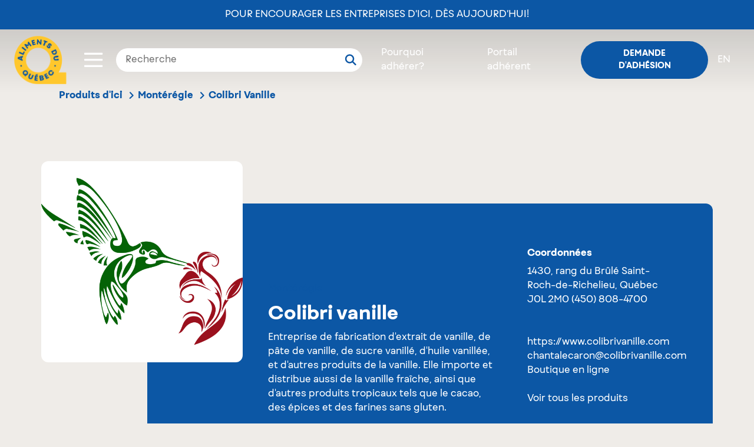

--- FILE ---
content_type: text/html; charset=UTF-8
request_url: https://www.alimentsduquebec.com/fr/produits-dici/entreprises/colibri-vanille?page=2
body_size: 7820
content:
<!doctype html>
<html lang="fr-CA" class="no-js">
<head>
    <meta charset="utf-8">
    <title>Colibri Vanille | Montérégie | Entreprises | Aliments du Québec</title>
    <meta name="description"        content="Entreprise de fabrication d&#039;extrait de vanille, de pâte de vanille, de sucre vanillé, d&#039;huile vanillée, et d&#039;autres produits de la vanille. Elle importe et distribue aussi de la vanille fraîche, ainsi que d&#039;autres produits tropicaux tels que le cacao, des épices et des farines sans gluten." />
        <meta property="og:title"       content="Colibri Vanille | Montérégie | Entreprises | Aliments du Québec" />
    <meta property="og:description" content="Entreprise de fabrication d&#039;extrait de vanille, de pâte de vanille, de sucre vanillé, d&#039;huile vanillée, et d&#039;autres produits de la vanille. Elle importe et distribue aussi de la vanille fraîche, ainsi que d&#039;autres produits tropicaux tels que le cacao, des épices et des farines sans gluten." />
    <meta property="og:image"       content="https://www.alimentsduquebec.com/files/20200808/rgb_1596852742.png" />
    
        <meta property="og:type" content="website" />
    <meta property="og:url"  content="https://www.alimentsduquebec.com/fr/produits-dici/entreprises/colibri-vanille?page=2" />

    <meta http-equiv="x-ua-compatible"  content="ie=edge">
    <meta http-equiv="cleartype"        content="on">
    <meta name="viewport"               content="width=device-width, initial-scale=1.0">
    <meta name="application-name"                content="Aliments du Québec">
    <link rel="apple-touch-icon" sizes="180x180" href="/build/styles/../../build-front/favicon/apple-touch-icon.png">
    <link rel="icon" type="image/png" sizes="32x32" href="/build/styles/../../build-front/favicon/favicon-32x32.png">
    <link rel="icon" type="image/png" sizes="16x16" href="/build/styles/../../build-front/favicon/favicon-16x16.png">
    <link rel="manifest" href="/build/styles/../../build-front/favicon/site.webmanifest">
    <meta name="msapplication-TileColor" content="#da532c">
    <meta name="theme-color" content="#ffffff">

    <link   rel="canonical"
            href="https://www.alimentsduquebec.com/fr/produits-dici/entreprises/colibri-vanille?page=2" />
    <link   rel="alternate"
            href="https://www.alimentsduquebec.com/fr/produits-dici/entreprises/colibri-vanille?page=2"
            hreflang="x-default" />
    <link   rel="alternate"
            href="https://www.alimentsduquebec.com/en/certified-products/business/colibri-vanilla"
            hreflang="en" />
    <link   rel="alternate"
            href="https://www.alimentsduquebec.com/fr/produits-dici/entreprises/colibri-vanille?page=2"
            hreflang="fr-ca" />
    <link   rel="alternate"
            href="https://www.alimentsduquebec.com/en/certified-products/business/colibri-vanilla"
            hreflang="en-ca" />
     <meta  http-equiv="content-language" content="fr-ca">

                <link rel="preload" href="https://cdn.jsdelivr.net/gh/orestbida/cookieconsent@3.1.0/dist/cookieconsent.css" as="style" onload="this.rel='stylesheet'">
        <link rel="preload" href="/build/styles/../../build-front/styles/adq.css" as="style" onload="this.rel='stylesheet'">
    
    <link rel="preload" href="/build/styles/directory.css" as="style" onload="this.rel='stylesheet'">
    <script>
        /*! loadCSS: load a CSS file asynchronously. [c]2016 @scottjehl, Filament Group, Inc. Licensed MIT */
    !function(e){"use strict";var n=function(n,t,o){function i(e){return a.body?e():void setTimeout(function(){i(e)})}function r(){l.addEventListener&&l.removeEventListener("load",r),l.media=o||"all"}var d,a=e.document,l=a.createElement("link");if(t)d=t;else{var s=(a.body||a.getElementsByTagName("head")[0]).childNodes;d=s[s.length-1]}var f=a.styleSheets;l.rel="stylesheet",l.href=n,l.media="only x",i(function(){d.parentNode.insertBefore(l,t?d:d.nextSibling)});var u=function(e){for(var n=l.href,t=f.length;t--;)if(f[t].href===n)return e();setTimeout(function(){u(e)})};return l.addEventListener&&l.addEventListener("load",r),l.onloadcssdefined=u,u(r),l};"undefined"!=typeof exports?exports.loadCSS=n:e.loadCSS=n}("undefined"!=typeof global?global:this);

        /*! CSS rel=preload polyfill. Depends on loadCSS function. [c]2016 @scottjehl, Filament Group, Inc. Licensed MIT  */
    !function(e){if(e.loadCSS){var t=loadCSS.relpreload={};if(t.support=function(){try{return e.document.createElement("link").relList.supports("preload")}catch(t){return!1}},t.poly=function(){for(var t=e.document.getElementsByTagName("link"),n=0;n<t.length;n++){var r=t[n];"preload"===r.rel&&"style"===r.getAttribute("as")&&(e.loadCSS(r.href,r),r.rel=null)}},!t.support()){t.poly();var n=e.setInterval(t.poly,300);e.addEventListener&&e.addEventListener("load",function(){e.clearInterval(n)}),e.attachEvent&&e.attachEvent("onload",function(){e.clearInterval(n)})}}}(this);
</script>

    <script>
    dataLayer = [{
                'memberStatus' : 'logged-out',
        'memberType'   : 'guest',
        'enterpriseName': 'Colibri Vanille',
        'productCount'  : 25,
        'region'        : 'Montérégie',
    }];
</script>
    <!-- Google Tag Manager -->
<script>(function(w,d,s,l,i){w[l]=w[l]||[];w[l].push({'gtm.start':
new Date().getTime(),event:'gtm.js'});var f=d.getElementsByTagName(s)[0],
j=d.createElement(s),dl=l!='dataLayer'?'&l='+l:'';j.async=true;j.src=
'https://www.googletagmanager.com/gtm.js?id='+i+dl;f.parentNode.insertBefore(j,f);
})(window,document,'script','dataLayer','GTM-5WMV95');</script>
<!-- End Google Tag Manager -->
    <!-- Eyereturn Marketing Pixel -->
<script type='text/javascript'>(function l(d) { var site = '9098', page = 'Visites', s, er = d.createElement('script'); er.type = 'text/javascript'; er.async = true; er.src = '//o2.eyereturn.com/?site=' + site + '&page=' + page; s = d.getElementsByTagName('script')[0]; s.parentNode.insertBefore(er, s); } )(document);</script>
<!-- End Eyereturn Marketing Pixel -->    </head>

<body class="adherent adherent-page">
  <div class="overlay-loading" style="position:fixed; left:0; top:0; width: 100vw; height:100vh; z-index:99999; background:#fff;"></div>

    <!-- Google Tag Manager (noscript) -->
<noscript><iframe src="https://www.googletagmanager.com/ns.html?id=GTM-5WMV95"
height="0" width="0" style="display:none;visibility:hidden"></iframe></noscript>
<!-- End Google Tag Manager (noscript) -->

            <header class="header">
    <div>
            <div class="announce-adq d-flex align-items-center">
        <a href="https://alimentsduquebec.com/fr/pour-encourager-les-entreprises-dici-des-aujourdhui/">Pour encourager les entreprises d’ici, dès aujourd’hui!</a>
    </div>

<nav class="fixed-nav d-flex align-items-center px-4 py-3">

            <div class="logo switch_logo">
            <a href="/fr/">
                <img class="w-100 no-scroll" src="/build/styles/../../build-front/icons/ADQ_Logo_scroll.svg" alt="Aliments du Québec">
                <img class="w-100 scroll" src="/build/styles/../../build-front/icons/AlimentsDuQuebec_Logo.svg" alt="Aliments du Québec">
            </a>
        </div>

        <div class="toggle-container ml-auto ml-md-4">
    <div class="btn-container">
        <button class="button" data-open="toggle-nav-modal">
                                         <span class="icon icon-menu"></span>
        </button>
    </div>

    
    <div class="toggle-nav-modal reveal" id="toggle-nav-modal" data-reveal style="display:none;">
        <div class="d-flex justify-content-between">
            <div class="logo m-4">
                <a href="/fr/">
                    <img class="w-100" src="/build/styles/../../build-front/icons/AlimentsDuQuebec_Logo.svg" alt="Aliments du Québec">
                </a>
            </div>
            <div class="search-bar-from position-relative px-3 my-4 d-flex justify-content-end d-md-none">
              <div class="loop-mobile d-md-none">
                  <svg viewBox="0 0 20 20" xmlns="http://www.w3.org/2000/svg" xmlns:xlink="http://www.w3.org/1999/xlink">
                    <g id="ADQ-Desktop" stroke="none" stroke-width="1" fill="none" fill-rule="evenodd" stroke-linecap="round" stroke-linejoin="round">
                      <g id="00_ADQ-Desktop-Page-Adhérer-v4" transform="translate(-583.000000, -42.000000)" stroke="#fff" stroke-width="2.5">
                        <g id="header">
                          <g id="module/hero" transform="translate(1.000000, 0.000000)">
                            <g id="module/nav/default">
                              <g id="Group" transform="translate(234.057637, 29.500000)">
                                <g id="icon/search" transform="translate(350.000000, 14.000000)">
                                  <circle id="Oval" cx="6.5" cy="6.5" r="6.5"></circle>
                                  <path d="M13.8284271,10.3284271 L13.8284271,17.3284271" id="Path-3" transform="translate(13.828427, 13.828427) rotate(-45.000000) translate(-13.828427, -13.828427) "></path>
                                </g>
                              </g>
                            </g>
                          </g>
                        </g>
                      </g>
                    </g>
                  </svg>
              </div>
                <form class="search-bar" action="/fr/soumettre/recherche" method="post">
    <div class="input-group">
        <input type="text" id="q" name="q" placeholder="Recherche" value="" />
        <button type="submit">
            <svg viewBox="0 0 20 20" xmlns="http://www.w3.org/2000/svg" xmlns:xlink="http://www.w3.org/1999/xlink">
              <g id="ADQ-Desktop" stroke="none" stroke-width="1" fill="none" fill-rule="evenodd" stroke-linecap="round" stroke-linejoin="round">
                <g id="00_ADQ-Desktop-Page-Adhérer-v4" transform="translate(-583.000000, -42.000000)" stroke="#0C57A5" stroke-width="2.5">
                  <g id="header">
                    <g id="module/hero" transform="translate(1.000000, 0.000000)">
                      <g id="module/nav/default">
                        <g id="Group" transform="translate(234.057637, 29.500000)">
                          <g id="icon/search" transform="translate(350.000000, 14.000000)">
                            <circle id="Oval" cx="6.5" cy="6.5" r="6.5"></circle>
                            <path d="M13.8284271,10.3284271 L13.8284271,17.3284271" id="Path-3" transform="translate(13.828427, 13.828427) rotate(-45.000000) translate(-13.828427, -13.828427) "></path>
                          </g>
                        </g>
                      </g>
                    </g>
                  </g>
                </g>
              </g>
            </svg>
        </button>
    </div>
</form>
            </div>
            <div class="mr-5 ml-2 my-4 btn-container">
                <button class="close-button" data-close aria-label="Close modal" type="button">
                    <span class="icon icon-close"></span>
                </button>
            </div>
        </div>
        <div class="scroll-container">
            <nav class="toggle-nav m-5">
                <ul class="toggle-nav-container list-reset">
                                                                                                                    <li class="toggle-nav-item mb-4">
                            <a href="/fr/notre-organisation/" class="toggle-nav-item-link h2" target="_self">Notre organisation</a>
                        </li>
                                                                                                                    <li class="toggle-nav-item mb-4">
                            <a href="/fr/processus-de-verification/" class="toggle-nav-item-link h2" target="_self">Processus de vérification</a>
                        </li>
                                                                                                                    <li class="toggle-nav-item mb-4">
                            <a href="/fr/produits-dici" class="toggle-nav-item-link h2" target="_self">Produits vérifiés</a>
                        </li>
                                                                                                                    <li class="toggle-nav-item mb-4">
                            <a href="/fr/entreprises-adherentes/" class="toggle-nav-item-link h2" target="_self">Entreprises</a>
                        </li>
                                                                                                                    <li class="toggle-nav-item mb-4">
                            <a href="/fr/pourquoi-adherer/" class="toggle-nav-item-link h2" target="_self">Pourquoi adhérer</a>
                        </li>
                                                                                                                    <li class="toggle-nav-item mb-4">
                            <a href="/fr/blogue" class="toggle-nav-item-link h2" target="_self">Blogue</a>
                        </li>
                                                                                                                    <li class="toggle-nav-item mb-4">
                            <a href="/fr/nous-joindre/" class="toggle-nav-item-link h2" target="_self">Contact</a>
                        </li>
                                                                                                                    <li class="toggle-nav-item mb-4">
                            <a href="/fr/siam-soutien-individuel-dacces-aux-marches/" class="toggle-nav-item-link h2" target="_self">SIAM - Aide financière</a>
                        </li>
                                        <li class="toggle-nav-item mb-4 d-block d-md-none"><a class="toggle-nav-item-link h2" href="/fr/inscription">Demande d&#039;adhésion</a></li>
                    <li class="toggle-nav-item mb-4 d-block d-md-none"><a class="toggle-nav-item-link h2 text-uppercase" href="/en/certified-products/business/colibri-vanilla"
                           hreflang="en"
                           class="switcher"
                        >en</a></li>
                </ul>
            </nav>
        </div>
    </div>
</div>
    
    <div class="search-bar-from px-3 d-none d-md-block">
        <form class="search-bar" action="/fr/soumettre/recherche" method="post">
    <div class="input-group">
        <input type="text" id="q" name="q" placeholder="Recherche" value="" />
        <button type="submit">
            <svg viewBox="0 0 20 20" xmlns="http://www.w3.org/2000/svg" xmlns:xlink="http://www.w3.org/1999/xlink">
              <g id="ADQ-Desktop" stroke="none" stroke-width="1" fill="none" fill-rule="evenodd" stroke-linecap="round" stroke-linejoin="round">
                <g id="00_ADQ-Desktop-Page-Adhérer-v4" transform="translate(-583.000000, -42.000000)" stroke="#0C57A5" stroke-width="2.5">
                  <g id="header">
                    <g id="module/hero" transform="translate(1.000000, 0.000000)">
                      <g id="module/nav/default">
                        <g id="Group" transform="translate(234.057637, 29.500000)">
                          <g id="icon/search" transform="translate(350.000000, 14.000000)">
                            <circle id="Oval" cx="6.5" cy="6.5" r="6.5"></circle>
                            <path d="M13.8284271,10.3284271 L13.8284271,17.3284271" id="Path-3" transform="translate(13.828427, 13.828427) rotate(-45.000000) translate(-13.828427, -13.828427) "></path>
                          </g>
                        </g>
                      </g>
                    </g>
                  </g>
                </g>
              </g>
            </svg>
        </button>
    </div>
</form>
    </div>

                    <ul class="login-nav list-reset d-flex align-items-center ml-0 ml-md-auto mb-0">
            <li class="certification px-3 d-none d-md-block"><a class="link color--white" href="/fr/pourquoi-adherer">Pourquoi adhérer?</a></li>
            <li class="px-3 d-none d-md-block"><a class="link color--white" href="/fr/session_adq">Portail adhérent</a></li>
            <li class="pl-3 pr-0 px-md-3"><a class="login button btn btn--small btn--blue" href="/fr/inscription">Demande d&#039;adhésion</a></li>
            <li class="switch-lang pr-3 d-none d-md-block"><a class="link color--white text-uppercase" href="/en/certified-products/business/colibri-vanilla"
                   hreflang="en"
                   class="switcher"
                >en</a></li>
        </ul>
    </nav>
    </div>
</header>
    
    <div>
                        <section class="sub-nav-container">
    <div class="container">
      <div class="row">
        <div class="col-12">

          <nav class="breadcrumbs" data-component="breadcrumbs">
              <ul class="list-reset d-flex">
                                                                                                                                                                                                      <li class="pr-2"><a href="/fr/produits-dici">Produits d&#039;ici</a><span class="icon icon-arrow"></span></li>
                                                                                                        <li class="pr-2"><a href="/fr/produits-dici/region/monteregie">Montérégie</a><span class="icon icon-arrow"></span></li>
                                                                                                        <li><p class="mb-0">Colibri Vanille</p></li>
                                                                                </ul>
          </nav>
        </div>
      </div>
    </div>
</section>
    
    <div class="container adherent">
      <div class="product-container">
          <div class="product-image">
                            <div class="image">
                    <img src="[data-uri]" alt="Colibri Vanille" data-component="lazyload-image" data-options="{&quot;type&quot;:&quot;adherent&quot;,&quot;url&quot;:&quot;\/files\/20200808\/rgb_1596852742.png&quot;}">
                </div>
                      </div>
          <section class="product-tile row">
              <div class="product-details col-12 col-lg-7 pr-5 mt-0 mt-md-5  with-image">

                  <div class="product-info">
                      <h3 class="region"><a href="/fr/produits-dici/region/monteregie" data-action="track-gtm-event" data-gtm-event="directory-adherent-click-region" data-gtm-tokens="{&quot;region&quot;:&quot;Mont\u00e9r\u00e9gie&quot;}">Montérégie</a></h3>
                                            <h1 class="product-name">Colibri Vanille</h1>
                                                <p class="product-description">Entreprise de fabrication d&#039;extrait de vanille, de pâte de vanille, de sucre vanillé, d&#039;huile vanillée, et d&#039;autres produits de la vanille. Elle importe et distribue aussi de la vanille fraîche, ainsi que d&#039;autres produits tropicaux tels que le cacao, des épices et des farines sans gluten.</p>
                      
                  </div>
                  <div class="product-data row m-0">
                      <div class="distribution col-12 col-lg-6 pl-0">
                                                      <h5 class="element-title mb-3">Marques</h5>
                            <p class="distributor">Colibri Vanille</p>
                                                </div>
                  </div>
              </div>

              <div class="product-adherent col-md-12 col-lg-5">
                  <div class="contact">
                      <h5 class="name">Coordonnées</h5>

                      <p class="address mb-5">
                          <span>1430, rang du Brûlé</span>
                          <span>Saint-Roch-de-Richelieu, Québec J0L 2M0</span>
                          <span><a href="tel:+14508084700">(450) 808-4700</a></span>
                      </p>

                                                <div class="contact-site">
                              <span class="website"><a href="https://www.colibrivanille.com" data-external>https://www.colibrivanille.com</a></span>
                          </div>
                      
                                                <div class="contact-mail">
                              <span><a href="mailto:chantalecaron@colibrivanille.com">chantalecaron@colibrivanille.com</a></span>
                          </div>
                      
                                                <div class="contact-site">
                              <span class="website"><a href="https://www.colibrivanille.com" data-external>Boutique en ligne</a></span>
                          </div>
                      
                                        </div>

                  <div class="show-all mt-4">
                      <a href="/fr/produits-dici/entreprises/colibri-vanille" class="button" data-action="track-gtm-event" data-gtm-event="directory-product-click-allproducts" data-gtm-tokens="{&quot;company&quot;:&quot;Colibri Vanille&quot;}">Voir tous les produits</a>
                  </div>
              </div>
          </section>
      </div>
    </div>

<div class="content">
    <div class="element-list-wrapper pb-0">
        <h4 class="element-list-title tertiary">25 produits</h4>

        <div class="element-list element-list-carousel pt-3" data-component="element-list" data-resize>
                                <section class="generic-item product" data-component="element-list-item">
                <div class="margin-wrap">
                    <div class="image"
                         data-component="lazyload-image"
                         data-lazyload-type="element-list-item"
                         data-url="/files/20230217/10628634186746p_1676667439.jpg" >
                                                    <img src="/build/icons/common/business_default.jpg" />
                                                <span class="certif apq" >&nbsp;</span>
                    </div>
                    <h5 class="item-title"><a href="/fr/produits-dici/produits-certifies/pate-de-vanille-de-type-tahitensis">Pâte de vanille de type Tahitensis</a></h5>
                    <div class="item-subtitle">
                                                    Colibri Vanille
                                            </div>
                </div>
            </section>
                                <section class="generic-item product" data-component="element-list-item">
                <div class="margin-wrap">
                    <div class="image"
                         data-component="lazyload-image"
                         data-lazyload-type="element-list-item"
                         data-url="/files/20230217/10628634186821p_1676667576.jpg" >
                                                    <img src="/build/icons/common/business_default.jpg" />
                                                <span class="certif apq" >&nbsp;</span>
                    </div>
                    <h5 class="item-title"><a href="/fr/produits-dici/produits-certifies/pate-de-vanille-papoue-1">Pâte de vanille Papoue</a></h5>
                    <div class="item-subtitle">
                                                    Colibri Vanille
                                            </div>
                </div>
            </section>
                                <section class="generic-item product" data-component="element-list-item">
                <div class="margin-wrap">
                    <div class="image"
                         data-component="lazyload-image"
                         data-lazyload-type="element-list-item"
                         data-url="/files/20230217/10628634186319p_1676668663.jpg" >
                                                    <img src="/build/icons/common/business_default.jpg" />
                                                <span class="certif apq" >&nbsp;</span>
                    </div>
                    <h5 class="item-title"><a href="/fr/produits-dici/produits-certifies/extrait-de-vanille-bourbon-1">Extrait de vanille Bourbon</a></h5>
                    <div class="item-subtitle">
                                                    Colibri Vanille
                                            </div>
                </div>
            </section>
                                <section class="generic-item product" data-component="element-list-item">
                <div class="margin-wrap">
                    <div class="image"
                         data-component="lazyload-image"
                         data-lazyload-type="element-list-item"
                         data-url="/files/20230217/10628634186418p_1676668794.jpg" >
                                                    <img src="/build/icons/common/business_default.jpg" />
                                                <span class="certif apq" >&nbsp;</span>
                    </div>
                    <h5 class="item-title"><a href="/fr/produits-dici/produits-certifies/extrait-de-vanille-totonaque-1">Extrait de vanille Totonaque</a></h5>
                    <div class="item-subtitle">
                                                    Colibri Vanille
                                            </div>
                </div>
            </section>
                                <section class="generic-item product" data-component="element-list-item">
                <div class="margin-wrap">
                    <div class="image"
                         data-component="lazyload-image"
                         data-lazyload-type="element-list-item"
                         data-url="/files/20230217/10628634186845p_1676667369.jpg" >
                                                    <img src="/build/icons/common/business_default.jpg" />
                                                <span class="certif apq" >&nbsp;</span>
                    </div>
                    <h5 class="item-title"><a href="/fr/produits-dici/produits-certifies/pate-de-vanille-java">Pâte de vanille Java</a></h5>
                    <div class="item-subtitle">
                                                    Colibri Vanille
                                            </div>
                </div>
            </section>
                                <section class="generic-item product" data-component="element-list-item">
                <div class="margin-wrap">
                    <div class="image"
                         data-component="lazyload-image"
                         data-lazyload-type="element-list-item"
                         data-url="/files/20230217/10628634186616p_1676668599.jpg" >
                                                    <img src="/build/icons/common/business_default.jpg" />
                                                <span class="certif apq" >&nbsp;</span>
                    </div>
                    <h5 class="item-title"><a href="/fr/produits-dici/produits-certifies/extrait-de-vanille-java">Extrait de vanille Java</a></h5>
                    <div class="item-subtitle">
                                                    Colibri Vanille
                                            </div>
                </div>
            </section>
                                <section class="generic-item product" data-component="element-list-item">
                <div class="margin-wrap">
                    <div class="image"
                         data-component="lazyload-image"
                         data-lazyload-type="element-list-item"
                         data-url="/files/20230217/10628634186517p_1676668516.jpg" >
                                                    <img src="/build/icons/common/business_default.jpg" />
                                                <span class="certif apq" >&nbsp;</span>
                    </div>
                    <h5 class="item-title"><a href="/fr/produits-dici/produits-certifies/extrait-de-vanille-type-tahiti">Extrait de vanille type Tahiti</a></h5>
                    <div class="item-subtitle">
                                                    Colibri Vanille
                                            </div>
                </div>
            </section>
                                <section class="generic-item product" data-component="element-list-item">
                <div class="margin-wrap">
                    <div class="image"
                         data-component="lazyload-image"
                         data-lazyload-type="element-list-item"
                         data-url="/files/20230217/10628634186814p_1676667840.jpg" >
                                                    <img src="/build/icons/common/business_default.jpg" />
                                                <span class="certif apq" >&nbsp;</span>
                    </div>
                    <h5 class="item-title"><a href="/fr/produits-dici/produits-certifies/extrait-de-vanille-papoue-1">Extrait de vanille Papoue</a></h5>
                    <div class="item-subtitle">
                                                    Colibri Vanille
                                            </div>
                </div>
            </section>
                                <section class="generic-item product" data-component="element-list-item">
                <div class="margin-wrap">
                    <div class="image"
                         data-component="lazyload-image"
                         data-lazyload-type="element-list-item"
                         data-url="/files/20230217/10628634186739p_1676667242.jpg" >
                                                    <img src="/build/icons/common/business_default.jpg" />
                                                <span class="certif apq" >&nbsp;</span>
                    </div>
                    <h5 class="item-title"><a href="/fr/produits-dici/produits-certifies/poudre-de-vanille-papoue">Poudre de vanille Papoue</a></h5>
                    <div class="item-subtitle">
                                                    Colibri Vanille
                                            </div>
                </div>
            </section>
                                <section class="generic-item product" data-component="element-list-item">
                <div class="margin-wrap">
                    <div class="image"
                         data-component="lazyload-image"
                         data-lazyload-type="element-list-item"
                         data-url="/files/20230217/10628634186708p_1676666680.jpg" >
                                                    <img src="/build/icons/common/business_default.jpg" />
                                                <span class="certif apq" >&nbsp;</span>
                    </div>
                    <h5 class="item-title"><a href="/fr/produits-dici/produits-certifies/poudre-de-vanille-bourbon">Poudre de vanille Bourbon</a></h5>
                    <div class="item-subtitle">
                                                    Colibri Vanille
                                            </div>
                </div>
            </section>
                                <section class="generic-item product" data-component="element-list-item">
                <div class="margin-wrap">
                    <div class="image"
                         data-component="lazyload-image"
                         data-lazyload-type="element-list-item"
                         data-url="/files/20230217/10628634186777p_1676668874.jpg" >
                                                    <img src="/build/icons/common/business_default.jpg" />
                                                <span class="certif apq" >&nbsp;</span>
                    </div>
                    <h5 class="item-title"><a href="/fr/produits-dici/produits-certifies/poudre-de-vanille-totonaque-mexique">Poudre de vanille Totonaque (Mexique)</a></h5>
                    <div class="item-subtitle">
                                                    Colibri Vanille
                                            </div>
                </div>
            </section>
                                <section class="generic-item product" data-component="element-list-item">
                <div class="margin-wrap">
                    <div class="image"
                         data-component="lazyload-image"
                         data-lazyload-type="element-list-item"
                         data-url="/files/20230217/10628634186722p_1676669026.jpg" >
                                                    <img src="/build/icons/common/business_default.jpg" />
                                                <span class="certif apq" >&nbsp;</span>
                    </div>
                    <h5 class="item-title"><a href="/fr/produits-dici/produits-certifies/poudre-de-vanille-de-type-java">Poudre de vanille de type Java</a></h5>
                    <div class="item-subtitle">
                                                    Colibri Vanille
                                            </div>
                </div>
            </section>
                </div>
    </div>
  </div>
            <nav class="pagination" >
        <ul class="list-reset d-flex pl-0 justify-content-center w-100">
        
                                <li class="prev">
                                    <a href="/fr/produits-dici/entreprises/colibri-vanille?page=1">Précédente</a>
                            </li>
        
                                    
                <li class="page">
                    
                                                    <a href="/fr/produits-dici/entreprises/colibri-vanille?page=1">1</a>
                                                            </li>

                                                
                <li class="page">
                                            <span>2</span>
                                    </li>

                                                
                <li class="page">
                    
                                                    <a href="/fr/produits-dici/entreprises/colibri-vanille?page=3">3</a>
                                                            </li>

                    
                    <li class="next">
                                    <a href="/fr/produits-dici/entreprises/colibri-vanille?page=3">Suivante</a>
                            </li>
                            </ul>
    </nav>


    <aside data-component="adherent-banner">
        
    </aside>

    
    </div>

            <footer class="footer bg--adq-blue color--white">
    <div class="container">
      <div class="row flex-column-reverse flex-md-row">

        <div class="col-12 col-md-6">
          <nav class="footer-links">
<ul class="list-reset">
	<li class="mb-2 mb-md-3"><a class="link" href="/fr/notre-organisation/">Notre organisation</a></li>
	<li class="mb-2 mb-md-3"><a class="link" href="/fr/processus-de-verification/">Processus de v&eacute;rification</a></li>
	<li class="mb-2 mb-md-3"><a class="link" href="/fr/produits-dici">Produits v&eacute;rifi&eacute;s</a></li>
	<li class="mb-2 mb-md-3"><a class="link" href="/fr/entreprises-adherentes/">Entreprises adh&eacute;rentes</a></li>
	<li class="mb-2 mb-md-3"><a class="link" href="/fr/pourquoi-adherer/">Pourquoi adh&eacute;rer</a></li>
	<li class="mb-2 mb-md-3"><a class="link" href="/fr/blogue">Blogue</a></li>
	<li class="mb-2 mb-md-3"><a class="link" href="/fr/nous-joindre/">Contact</a></li>
	<li class="mb-2 mb-md-3"><a class="link" href="/fr/partenaires/">Partenaires</a></li>
	<li class="mb-2 mb-md-3"><a class="link" href="/fr/foire-aux-questions-faq/">Foire aux questions</a></li>
	<li class="mb-2 mb-md-3"><a class="link" href="/fr/infolettre/">Infolettre</a></li>
	<li class="mb-2 mb-md-3"><a class="link" href="/fr/politique-de-confidentialite/">Politique de confidentialité</a></li>
 
</ul>
</nav>

          <div class="social mt-5 d-block d-md-none justify-content-center">
            <h3 class="mb-4">Suivez-nous!</h3>

            <div class="d-flex justify-content-center">
              <a class="mr-4 mr-md-2" href="//www.instagram.com/alimentsqc/">
                <img class="icon__instagram" src="/build/styles/../../build-front/icons/icon-instagram.svg" alt="">
              </a>
              <a href="//www.facebook.com/alimentsduquebec">
                <img class="icon__facebook" src="/build/styles/../../build-front/icons/icon-instagram.svg" alt="">
              </a>
            </div>
          </div>

          <div class="copyrights mt-5">
              &copy; 2026
              Aliments du Québec
              <span class="break"></span>
              Tous droits réservés
              <span class="break"></span>
              <button type="button" data-cc="show-preferencesModal" class="cookie-btn">Gestion des témoins</button>
          </div>
        </div>

        <div class="col-12 col-md-6 d-flex flex-column justify-content-between">
          <div class="">
            <h3 class="mb-4">Savourez le Québec, dans<br>toutes les occasions!</h3>
            <a class="btn mb-4 mb-md-0" href="https://alimentsduquebecaumenu.com/" target="_blank">En savoir plus
              <img class="icon__external-link ml-2" src="/build/styles/../../build-front/icons/icon-link-out.svg" alt="external link icon">
            </a>
          </div>

          <div class="social d-none d-md-block">
            <h3 class="mb-4">Suivez-nous!</h3>

            <div class="d-flex">
              <a class="mr-2" href="//www.instagram.com/alimentsqc/">
                <img class="icon__instagram" src="/build/styles/../../build-front/icons/icon-instagram.svg" alt="">
              </a>
              <a href="//www.facebook.com/alimentsduquebec">
                <img class="icon__facebook" src="/build/styles/../../build-front/icons/icon-facebook.svg" alt="">
              </a>
            </div>
          </div>
        </div>
      </div>

      </footer>
    
                <script src="https://cdn.jsdelivr.net/gh/orestbida/cookieconsent@3.1.0/dist/cookieconsent.umd.js"></script>
        <script src="/build/scripts/dependencies.js" defer></script>
        <script src="/build/scripts/common.js" defer></script>
        <script src="/build/scripts/site.js" defer></script>
        <script src="/build/scripts/../../build-front/scripts/all.min.js" defer></script>
    
    <script src="/build/scripts/directory.js" defer></script>
</body>
</html>


--- FILE ---
content_type: image/svg+xml
request_url: https://www.alimentsduquebec.com/build-front/icons/ADQ_Logo_scroll.svg
body_size: 3898
content:
<?xml version="1.0" encoding="UTF-8"?>
<svg width="215px" height="16px" viewBox="0 0 215 16" version="1.1" xmlns="http://www.w3.org/2000/svg" xmlns:xlink="http://www.w3.org/1999/xlink">
    <!-- Generator: Sketch 57.1 (83088) - https://sketch.com -->
    <title>ALIMENTSDUQUÉBEC</title>
    <desc>Created with Sketch.</desc>
    <g id="DESIGN-SYSTEM" stroke="none" stroke-width="1" fill="none" fill-rule="evenodd">
        <g id="module/nav/yellow" transform="translate(-30.000000, -28.000000)" fill="#0C57A5" fill-rule="nonzero">
            <path d="M31.208,43.5 C30.744,43.5 30.536,43.196 30.68,42.748 L33.928,32.78 C34.152,32.124 34.568,31.82 35.256,31.82 L36.872,31.82 C37.544,31.82 37.976,32.108 38.216,32.748 L42.088,42.748 C42.248,43.196 42.072,43.5 41.576,43.5 L39.544,43.5 C39.176,43.5 38.936,43.34 38.792,42.972 L38.424,41.82 C38.36,41.692 38.264,41.596 38.12,41.596 L34.424,41.596 C34.264,41.596 34.168,41.676 34.12,41.82 L33.832,42.956 C33.72,43.308 33.48,43.5 33.096,43.5 L31.208,43.5 Z M35.128,38.668 C35.08,38.844 35.16,38.972 35.352,38.972 L37.112,38.972 C37.288,38.972 37.4,38.876 37.32,38.668 L36.296,35.532 C36.2,35.26 36.024,35.276 35.928,35.532 L35.128,38.668 Z M45.816,43.5 C45.32,43.5 45.064,43.244 45.064,42.748 L45.064,32.476 C45.064,32.06 45.304,31.82 45.72,31.82 L47.576,31.82 C47.992,31.82 48.232,32.06 48.232,32.476 L48.232,40.396 C48.232,40.604 48.36,40.732 48.552,40.732 L52.44,40.732 C52.856,40.732 53.096,40.972 53.096,41.388 L53.096,42.844 C53.096,43.26 52.856,43.5 52.44,43.5 L45.816,43.5 Z M58.936,31.82 C59.352,31.82 59.592,32.06 59.592,32.476 L59.592,42.844 C59.592,43.26 59.352,43.5 58.936,43.5 L57.08,43.5 C56.664,43.5 56.424,43.26 56.424,42.844 L56.424,32.476 C56.424,32.06 56.664,31.82 57.08,31.82 L58.936,31.82 Z M64.328,43.5 C63.928,43.5 63.672,43.26 63.672,42.844 L63.672,32.572 C63.672,32.076 63.928,31.82 64.424,31.82 L65.576,31.82 C65.96,31.82 66.248,31.948 66.488,32.284 L69.496,36.556 C69.624,36.732 69.8,36.748 69.944,36.572 L73.224,32.268 C73.48,31.948 73.736,31.82 74.12,31.82 L75.192,31.82 C75.672,31.82 75.928,32.076 75.928,32.572 L75.928,42.844 C75.928,43.26 75.688,43.5 75.272,43.5 L73.64,43.5 C73.224,43.5 72.968,43.26 72.968,42.844 L72.968,37.308 C72.968,37.004 72.776,36.908 72.584,37.18 L70.776,39.708 C70.536,40.06 70.264,40.172 69.864,40.172 L69.656,40.172 C69.272,40.172 68.984,40.028 68.76,39.708 L67.032,37.18 C66.856,36.908 66.632,36.988 66.632,37.308 L66.632,42.844 C66.632,43.26 66.392,43.5 65.976,43.5 L64.328,43.5 Z M80.92,43.5 C80.328,43.5 80.008,43.18 80.008,42.588 L80.008,32.732 C80.008,32.14 80.328,31.82 80.92,31.82 L86.392,31.82 C86.808,31.82 87.048,32.06 87.048,32.476 L87.048,33.708 C87.048,34.124 86.808,34.38 86.392,34.38 L83.464,34.38 C83.256,34.38 83.144,34.508 83.144,34.7 L83.144,36.092 C83.144,36.284 83.256,36.412 83.464,36.412 L86.104,36.412 C86.52,36.412 86.76,36.652 86.76,37.068 L86.76,38.284 C86.76,38.7 86.52,38.94 86.104,38.94 L83.464,38.94 C83.256,38.94 83.144,39.068 83.144,39.276 L83.144,40.62 C83.144,40.812 83.256,40.94 83.464,40.94 L86.648,40.94 C87.064,40.94 87.304,41.196 87.304,41.612 L87.304,42.844 C87.304,43.26 87.064,43.5 86.648,43.5 L80.92,43.5 Z M91.656,43.5 C91.24,43.5 91,43.26 91,42.844 L91,32.572 C91,32.076 91.256,31.82 91.752,31.82 L92.296,31.82 C92.68,31.82 92.968,31.948 93.208,32.252 L98.28,38.412 C98.456,38.652 98.68,38.588 98.68,38.268 L98.68,32.476 C98.68,32.06 98.92,31.82 99.336,31.82 L100.776,31.82 C101.176,31.82 101.432,32.06 101.432,32.476 L101.432,42.748 C101.432,43.244 101.176,43.5 100.68,43.5 L99.656,43.5 C99.272,43.5 98.984,43.372 98.744,43.068 L94.152,37.66 C93.976,37.436 93.752,37.516 93.752,37.804 L93.752,42.844 C93.752,43.26 93.512,43.5 93.096,43.5 L91.656,43.5 Z M105.416,34.508 C105.016,34.508 104.76,34.268 104.76,33.852 L104.76,32.476 C104.76,32.06 105.016,31.82 105.416,31.82 L112.856,31.82 C113.272,31.82 113.512,32.06 113.512,32.476 L113.512,33.852 C113.512,34.268 113.272,34.508 112.856,34.508 L111.032,34.508 C110.824,34.508 110.696,34.636 110.696,34.844 L110.696,42.844 C110.696,43.26 110.456,43.5 110.04,43.5 L108.04,43.5 C107.624,43.5 107.384,43.26 107.384,42.844 L107.384,34.844 C107.384,34.636 107.256,34.508 107.048,34.508 L105.416,34.508 Z M116.024,40.3 C115.88,39.836 116.12,39.564 116.6,39.564 L118.488,39.564 C118.856,39.564 119.064,39.756 119.24,40.092 C119.56,40.652 120.168,40.876 120.824,40.876 C121.72,40.876 122.2,40.652 122.2,40.268 C122.2,38.508 116.456,39.42 116.456,35.18 C116.456,33.02 118.216,31.66 120.696,31.66 C123.176,31.66 124.584,33.068 125.064,34.844 C125.176,35.26 124.92,35.548 124.472,35.548 L122.664,35.548 C122.28,35.548 122.056,35.388 121.88,35.052 C121.672,34.732 121.352,34.444 120.696,34.444 C120.072,34.444 119.592,34.668 119.592,35.18 C119.592,36.796 125.4,35.996 125.4,40.188 C125.4,42.46 123.224,43.66 120.824,43.66 C118.392,43.66 116.712,42.38 116.024,40.3 Z M135.192,43.5 C134.6,43.5 134.28,43.18 134.28,42.588 L134.28,32.732 C134.28,32.14 134.6,31.82 135.192,31.82 L138.856,31.82 C142.632,31.82 145.112,34.316 145.112,37.66 C145.112,41.148 142.616,43.5 138.856,43.5 L135.192,43.5 Z M137.448,40.62 C137.448,40.812 137.576,40.94 137.768,40.94 L138.856,40.94 C140.376,40.94 141.864,40.076 141.864,37.66 C141.864,35.196 140.376,34.38 138.856,34.38 L137.768,34.38 C137.576,34.38 137.448,34.508 137.448,34.7 L137.448,40.62 Z M148.52,38.556 L148.52,32.476 C148.52,32.06 148.76,31.82 149.176,31.82 L151.112,31.82 C151.528,31.82 151.768,32.06 151.768,32.476 L151.768,38.764 C151.768,40.124 152.792,40.812 153.72,40.812 C154.696,40.812 155.688,40.092 155.688,38.764 L155.688,32.476 C155.688,32.06 155.928,31.82 156.344,31.82 L158.264,31.82 C158.68,31.82 158.936,32.06 158.936,32.476 L158.936,38.556 C158.936,41.612 156.6,43.66 153.72,43.66 C150.808,43.66 148.52,41.564 148.52,38.556 Z M179.192,41.276 L180.008,42.14 C180.296,42.46 180.28,42.78 179.944,43.052 L179.128,43.74 C178.808,44.028 178.488,43.996 178.2,43.676 L177.4,42.828 C176.456,43.356 175.304,43.66 174.024,43.66 C170.184,43.66 167.656,41.004 167.656,37.596 C167.656,34.268 170.184,31.66 174.024,31.66 C177.848,31.66 180.392,34.268 180.392,37.596 C180.392,38.988 179.96,40.268 179.192,41.276 Z M174.024,40.876 C174.52,40.876 174.952,40.796 175.336,40.636 L174.728,39.996 C174.424,39.676 174.44,39.356 174.792,39.068 L175.608,38.412 C175.928,38.14 176.248,38.14 176.536,38.46 L176.936,38.892 C177.08,38.492 177.144,38.06 177.144,37.596 C177.144,35.804 176.056,34.444 174.024,34.444 C171.992,34.444 170.904,35.804 170.904,37.596 C170.904,39.452 171.992,40.876 174.024,40.876 Z M183.784,38.556 L183.784,32.476 C183.784,32.06 184.024,31.82 184.44,31.82 L186.376,31.82 C186.792,31.82 187.032,32.06 187.032,32.476 L187.032,38.764 C187.032,40.124 188.056,40.812 188.984,40.812 C189.96,40.812 190.952,40.092 190.952,38.764 L190.952,32.476 C190.952,32.06 191.192,31.82 191.608,31.82 L193.528,31.82 C193.944,31.82 194.2,32.06 194.2,32.476 L194.2,38.556 C194.2,41.612 191.864,43.66 188.984,43.66 C186.072,43.66 183.784,41.564 183.784,38.556 Z M203.192,28.108 C203.608,27.964 203.912,28.076 204.024,28.524 L204.392,29.868 C204.504,30.316 204.328,30.572 203.88,30.652 L200.584,31.132 C200.168,31.196 199.896,31.036 199.768,30.652 L199.624,30.236 C199.496,29.852 199.64,29.548 200.04,29.388 L203.192,28.108 Z M199.064,43.5 C198.472,43.5 198.152,43.18 198.152,42.588 L198.152,32.732 C198.152,32.14 198.472,31.82 199.064,31.82 L204.536,31.82 C204.952,31.82 205.192,32.06 205.192,32.476 L205.192,33.708 C205.192,34.124 204.952,34.38 204.536,34.38 L201.608,34.38 C201.4,34.38 201.288,34.508 201.288,34.7 L201.288,36.092 C201.288,36.284 201.4,36.412 201.608,36.412 L204.248,36.412 C204.664,36.412 204.904,36.652 204.904,37.068 L204.904,38.284 C204.904,38.7 204.664,38.94 204.248,38.94 L201.608,38.94 C201.4,38.94 201.288,39.068 201.288,39.276 L201.288,40.62 C201.288,40.812 201.4,40.94 201.608,40.94 L204.792,40.94 C205.208,40.94 205.448,41.196 205.448,41.612 L205.448,42.844 C205.448,43.26 205.208,43.5 204.792,43.5 L199.064,43.5 Z M210.056,43.5 C209.464,43.5 209.144,43.18 209.144,42.588 L209.144,32.732 C209.144,32.14 209.464,31.82 210.056,31.82 L214.136,31.82 C216.888,31.82 218.456,33.516 218.456,35.212 C218.456,36.252 218.04,36.828 217.304,37.292 C217.016,37.468 217.016,37.756 217.288,37.916 C218.216,38.476 218.712,39.388 218.712,40.284 C218.712,42.316 216.856,43.5 214.264,43.5 L210.056,43.5 Z M212.216,36.252 C212.216,36.444 212.344,36.572 212.536,36.572 L213.96,36.556 C214.808,36.54 215.368,36.092 215.368,35.404 C215.368,34.748 214.824,34.3 214.024,34.3 L212.536,34.3 C212.344,34.3 212.216,34.428 212.216,34.62 L212.216,36.252 Z M212.216,40.7 C212.216,40.892 212.344,41.02 212.536,41.02 L214.024,41.02 C214.968,41.02 215.592,40.572 215.592,39.884 C215.592,39.244 214.968,38.828 214.04,38.828 L212.536,38.828 C212.344,38.828 212.216,38.956 212.216,39.164 L212.216,40.7 Z M223.176,43.5 C222.584,43.5 222.264,43.18 222.264,42.588 L222.264,32.732 C222.264,32.14 222.584,31.82 223.176,31.82 L228.648,31.82 C229.064,31.82 229.304,32.06 229.304,32.476 L229.304,33.708 C229.304,34.124 229.064,34.38 228.648,34.38 L225.72,34.38 C225.512,34.38 225.4,34.508 225.4,34.7 L225.4,36.092 C225.4,36.284 225.512,36.412 225.72,36.412 L228.36,36.412 C228.776,36.412 229.016,36.652 229.016,37.068 L229.016,38.284 C229.016,38.7 228.776,38.94 228.36,38.94 L225.72,38.94 C225.512,38.94 225.4,39.068 225.4,39.276 L225.4,40.62 C225.4,40.812 225.512,40.94 225.72,40.94 L228.904,40.94 C229.32,40.94 229.56,41.196 229.56,41.612 L229.56,42.844 C229.56,43.26 229.32,43.5 228.904,43.5 L223.176,43.5 Z M232.696,37.596 C232.696,34.268 235.24,31.66 239.112,31.66 C242.312,31.66 244.488,33.692 244.984,36.46 C245.064,36.892 244.824,37.164 244.392,37.164 L242.376,37.164 C241.976,37.164 241.752,36.956 241.656,36.556 C241.288,35.356 240.312,34.444 239.112,34.444 C237.048,34.444 235.944,35.884 235.944,37.596 C235.944,39.372 237.048,40.876 239.112,40.876 C240.376,40.876 241.224,40.316 241.592,39.468 C241.736,39.116 241.96,38.924 242.344,38.924 L244.344,38.924 C244.808,38.924 245.064,39.196 244.952,39.644 C244.44,41.852 242.328,43.66 239.112,43.66 C235.24,43.66 232.696,41.02 232.696,37.596 Z" id="ALIMENTSDUQUÉBEC"></path>
        </g>
    </g>
</svg>

--- FILE ---
content_type: application/javascript
request_url: https://www.alimentsduquebec.com/build-front/scripts/all.min.js
body_size: 160425
content:
"use strict";$(document).ready(function(){$("input[name=sort-by]").on("change",function(e,i){window.location.replace($(this).data("href"))})});var acceptedCategories,_typeof="function"==typeof Symbol&&"symbol"==typeof Symbol.iterator?function(e){return typeof e}:function(e){return e&&"function"==typeof Symbol&&e.constructor===Symbol&&e!==Symbol.prototype?"symbol":typeof e};function gtag(){window.dataLayer.push(arguments)}function manageConsent(){gtag("consent","update",{ad_storage:CookieConsent.acceptedCategory("marketing")?"granted":"denied",ad_user_data:CookieConsent.acceptedCategory("marketing")?"granted":"denied",ad_personalization:CookieConsent.acceptedCategory("marketing")?"granted":"denied",analytics_storage:CookieConsent.acceptedCategory("analytics")?"granted":"denied",functionality_storage:CookieConsent.acceptedCategory("functionality")?"granted":"denied"})}!function(e){"function"==typeof define&&define.amd?define(["jquery"],e):"undefined"!=typeof exports?module.exports=e(require("jquery")):e(jQuery)}(function(d){var o,r=window.Slick||{};o=0,(r=function(e,i){var t=this;t.defaults={accessibility:!0,adaptiveHeight:!1,appendArrows:d(e),appendDots:d(e),arrows:!0,asNavFor:null,prevArrow:'<button class="slick-prev" aria-label="Previous" type="button">Previous</button>',nextArrow:'<button class="slick-next" aria-label="Next" type="button">Next</button>',autoplay:!1,autoplaySpeed:3e3,centerMode:!1,centerPadding:"50px",cssEase:"ease",customPaging:function(e,i){return d('<button type="button" />').text(i+1)},dots:!1,dotsClass:"slick-dots",draggable:!0,easing:"linear",edgeFriction:.35,fade:!1,focusOnSelect:!1,focusOnChange:!1,infinite:!0,initialSlide:0,lazyLoad:"ondemand",mobileFirst:!1,pauseOnHover:!0,pauseOnFocus:!0,pauseOnDotsHover:!1,respondTo:"window",responsive:null,rows:1,rtl:!1,slide:"",slidesPerRow:1,slidesToShow:1,slidesToScroll:1,speed:500,swipe:!0,swipeToSlide:!1,touchMove:!0,touchThreshold:5,useCSS:!0,useTransform:!0,variableWidth:!1,vertical:!1,verticalSwiping:!1,waitForAnimate:!0,zIndex:1e3},t.initials={animating:!1,dragging:!1,autoPlayTimer:null,currentDirection:0,currentLeft:null,currentSlide:0,direction:1,$dots:null,listWidth:null,listHeight:null,loadIndex:0,$nextArrow:null,$prevArrow:null,scrolling:!1,slideCount:null,slideWidth:null,$slideTrack:null,$slides:null,sliding:!1,slideOffset:0,swipeLeft:null,swiping:!1,$list:null,touchObject:{},transformsEnabled:!1,unslicked:!1},d.extend(t,t.initials),t.activeBreakpoint=null,t.animType=null,t.animProp=null,t.breakpoints=[],t.breakpointSettings=[],t.cssTransitions=!1,t.focussed=!1,t.interrupted=!1,t.hidden="hidden",t.paused=!0,t.positionProp=null,t.respondTo=null,t.rowCount=1,t.shouldClick=!0,t.$slider=d(e),t.$slidesCache=null,t.transformType=null,t.transitionType=null,t.visibilityChange="visibilitychange",t.windowWidth=0,t.windowTimer=null,e=d(e).data("slick")||{},t.options=d.extend({},t.defaults,i,e),t.currentSlide=t.options.initialSlide,t.originalSettings=t.options,void 0!==document.mozHidden?(t.hidden="mozHidden",t.visibilityChange="mozvisibilitychange"):void 0!==document.webkitHidden&&(t.hidden="webkitHidden",t.visibilityChange="webkitvisibilitychange"),t.autoPlay=d.proxy(t.autoPlay,t),t.autoPlayClear=d.proxy(t.autoPlayClear,t),t.autoPlayIterator=d.proxy(t.autoPlayIterator,t),t.changeSlide=d.proxy(t.changeSlide,t),t.clickHandler=d.proxy(t.clickHandler,t),t.selectHandler=d.proxy(t.selectHandler,t),t.setPosition=d.proxy(t.setPosition,t),t.swipeHandler=d.proxy(t.swipeHandler,t),t.dragHandler=d.proxy(t.dragHandler,t),t.keyHandler=d.proxy(t.keyHandler,t),t.instanceUid=o++,t.htmlExpr=/^(?:\s*(<[\w\W]+>)[^>]*)$/,t.registerBreakpoints(),t.init(!0)}).prototype.activateADA=function(){this.$slideTrack.find(".slick-active").attr({"aria-hidden":"false"}).find("a, input, button, select").attr({tabindex:"0"})},r.prototype.addSlide=r.prototype.slickAdd=function(e,i,t){var o=this;if("boolean"==typeof i)t=i,i=null;else if(i<0||i>=o.slideCount)return!1;o.unload(),"number"==typeof i?0===i&&0===o.$slides.length?d(e).appendTo(o.$slideTrack):t?d(e).insertBefore(o.$slides.eq(i)):d(e).insertAfter(o.$slides.eq(i)):!0===t?d(e).prependTo(o.$slideTrack):d(e).appendTo(o.$slideTrack),o.$slides=o.$slideTrack.children(this.options.slide),o.$slideTrack.children(this.options.slide).detach(),o.$slideTrack.append(o.$slides),o.$slides.each(function(e,i){d(i).attr("data-slick-index",e)}),o.$slidesCache=o.$slides,o.reinit()},r.prototype.animateHeight=function(){var e,i=this;1===i.options.slidesToShow&&!0===i.options.adaptiveHeight&&!1===i.options.vertical&&(e=i.$slides.eq(i.currentSlide).outerHeight(!0),i.$list.animate({height:e},i.options.speed))},r.prototype.animateSlide=function(e,i){var t={},o=this;o.animateHeight(),!0===o.options.rtl&&!1===o.options.vertical&&(e=-e),!1===o.transformsEnabled?!1===o.options.vertical?o.$slideTrack.animate({left:e},o.options.speed,o.options.easing,i):o.$slideTrack.animate({top:e},o.options.speed,o.options.easing,i):!1===o.cssTransitions?(!0===o.options.rtl&&(o.currentLeft=-o.currentLeft),d({animStart:o.currentLeft}).animate({animStart:e},{duration:o.options.speed,easing:o.options.easing,step:function(e){e=Math.ceil(e),!1===o.options.vertical?t[o.animType]="translate("+e+"px, 0px)":t[o.animType]="translate(0px,"+e+"px)",o.$slideTrack.css(t)},complete:function(){i&&i.call()}})):(o.applyTransition(),e=Math.ceil(e),!1===o.options.vertical?t[o.animType]="translate3d("+e+"px, 0px, 0px)":t[o.animType]="translate3d(0px,"+e+"px, 0px)",o.$slideTrack.css(t),i&&setTimeout(function(){o.disableTransition(),i.call()},o.options.speed))},r.prototype.getNavTarget=function(){var e=this.options.asNavFor;return e&&null!==e&&(e=d(e).not(this.$slider)),e},r.prototype.asNavFor=function(i){var e=this.getNavTarget();null!==e&&"object"===(void 0===e?"undefined":_typeof(e))&&e.each(function(){var e=d(this).slick("getSlick");e.unslicked||e.slideHandler(i,!0)})},r.prototype.applyTransition=function(e){var i=this,t={};!1===i.options.fade?t[i.transitionType]=i.transformType+" "+i.options.speed+"ms "+i.options.cssEase:t[i.transitionType]="opacity "+i.options.speed+"ms "+i.options.cssEase,(!1===i.options.fade?i.$slideTrack:i.$slides.eq(e)).css(t)},r.prototype.autoPlay=function(){var e=this;e.autoPlayClear(),e.slideCount>e.options.slidesToShow&&(e.autoPlayTimer=setInterval(e.autoPlayIterator,e.options.autoplaySpeed))},r.prototype.autoPlayClear=function(){this.autoPlayTimer&&clearInterval(this.autoPlayTimer)},r.prototype.autoPlayIterator=function(){var e=this,i=e.currentSlide+e.options.slidesToScroll;e.paused||e.interrupted||e.focussed||(!1===e.options.infinite&&(1===e.direction&&e.currentSlide+1===e.slideCount-1?e.direction=0:0===e.direction&&(i=e.currentSlide-e.options.slidesToScroll,e.currentSlide-1==0&&(e.direction=1))),e.slideHandler(i))},r.prototype.buildArrows=function(){var e=this;!0===e.options.arrows&&(e.$prevArrow=d(e.options.prevArrow).addClass("slick-arrow"),e.$nextArrow=d(e.options.nextArrow).addClass("slick-arrow"),e.slideCount>e.options.slidesToShow?(e.$prevArrow.removeClass("slick-hidden").removeAttr("aria-hidden tabindex"),e.$nextArrow.removeClass("slick-hidden").removeAttr("aria-hidden tabindex"),e.htmlExpr.test(e.options.prevArrow)&&e.$prevArrow.prependTo(e.options.appendArrows),e.htmlExpr.test(e.options.nextArrow)&&e.$nextArrow.appendTo(e.options.appendArrows),!0!==e.options.infinite&&e.$prevArrow.addClass("slick-disabled").attr("aria-disabled","true")):e.$prevArrow.add(e.$nextArrow).addClass("slick-hidden").attr({"aria-disabled":"true",tabindex:"-1"}))},r.prototype.buildDots=function(){var e,i,t=this;if(!0===t.options.dots&&t.slideCount>t.options.slidesToShow){for(t.$slider.addClass("slick-dotted"),i=d("<ul />").addClass(t.options.dotsClass),e=0;e<=t.getDotCount();e+=1)i.append(d("<li />").append(t.options.customPaging.call(this,t,e)));t.$dots=i.appendTo(t.options.appendDots),t.$dots.find("li").first().addClass("slick-active")}},r.prototype.buildOut=function(){var e=this;e.$slides=e.$slider.children(e.options.slide+":not(.slick-cloned)").addClass("slick-slide"),e.slideCount=e.$slides.length,e.$slides.each(function(e,i){d(i).attr("data-slick-index",e).data("originalStyling",d(i).attr("style")||"")}),e.$slider.addClass("slick-slider"),e.$slideTrack=0===e.slideCount?d('<div class="slick-track"/>').appendTo(e.$slider):e.$slides.wrapAll('<div class="slick-track"/>').parent(),e.$list=e.$slideTrack.wrap('<div class="slick-list"/>').parent(),e.$slideTrack.css("opacity",0),!0!==e.options.centerMode&&!0!==e.options.swipeToSlide||(e.options.slidesToScroll=1),d("img[data-lazy]",e.$slider).not("[src]").addClass("slick-loading"),e.setupInfinite(),e.buildArrows(),e.buildDots(),e.updateDots(),e.setSlideClasses("number"==typeof e.currentSlide?e.currentSlide:0),!0===e.options.draggable&&e.$list.addClass("draggable")},r.prototype.buildRows=function(){var e,i,t,o=this,s=document.createDocumentFragment(),n=o.$slider.children();if(0<o.options.rows){for(t=o.options.slidesPerRow*o.options.rows,i=Math.ceil(n.length/t),e=0;e<i;e++){for(var r=document.createElement("div"),l=0;l<o.options.rows;l++){for(var a=document.createElement("div"),d=0;d<o.options.slidesPerRow;d++){var c=e*t+(l*o.options.slidesPerRow+d);n.get(c)&&a.appendChild(n.get(c))}r.appendChild(a)}s.appendChild(r)}o.$slider.empty().append(s),o.$slider.children().children().children().css({width:100/o.options.slidesPerRow+"%",display:"inline-block"})}},r.prototype.checkResponsive=function(e,i){var t,o,s,n=this,r=!1,l=n.$slider.width(),a=window.innerWidth||d(window).width();if("window"===n.respondTo?s=a:"slider"===n.respondTo?s=l:"min"===n.respondTo&&(s=Math.min(a,l)),n.options.responsive&&n.options.responsive.length&&null!==n.options.responsive){for(t in o=null,n.breakpoints)n.breakpoints.hasOwnProperty(t)&&(!1===n.originalSettings.mobileFirst?s<n.breakpoints[t]&&(o=n.breakpoints[t]):s>n.breakpoints[t]&&(o=n.breakpoints[t]));null!==o?null!==n.activeBreakpoint&&o===n.activeBreakpoint&&!i||(n.activeBreakpoint=o,"unslick"===n.breakpointSettings[o]?n.unslick(o):(n.options=d.extend({},n.originalSettings,n.breakpointSettings[o]),!0===e&&(n.currentSlide=n.options.initialSlide),n.refresh(e)),r=o):null!==n.activeBreakpoint&&(n.activeBreakpoint=null,n.options=n.originalSettings,!0===e&&(n.currentSlide=n.options.initialSlide),n.refresh(e),r=o),e||!1===r||n.$slider.trigger("breakpoint",[n,r])}},r.prototype.changeSlide=function(e,i){var t,o=this,s=d(e.currentTarget);switch(s.is("a")&&e.preventDefault(),s.is("li")||(s=s.closest("li")),t=o.slideCount%o.options.slidesToScroll!=0?0:(o.slideCount-o.currentSlide)%o.options.slidesToScroll,e.data.message){case"previous":n=0==t?o.options.slidesToScroll:o.options.slidesToShow-t,o.slideCount>o.options.slidesToShow&&o.slideHandler(o.currentSlide-n,!1,i);break;case"next":n=0==t?o.options.slidesToScroll:t,o.slideCount>o.options.slidesToShow&&o.slideHandler(o.currentSlide+n,!1,i);break;case"index":var n=0===e.data.index?0:e.data.index||s.index()*o.options.slidesToScroll;o.slideHandler(o.checkNavigable(n),!1,i),s.children().trigger("focus");break;default:return}},r.prototype.checkNavigable=function(e){var i=this.getNavigableIndexes(),t=0;if(e>i[i.length-1])e=i[i.length-1];else for(var o in i){if(e<i[o]){e=t;break}t=i[o]}return e},r.prototype.cleanUpEvents=function(){var e=this;e.options.dots&&null!==e.$dots&&(d("li",e.$dots).off("click.slick",e.changeSlide).off("mouseenter.slick",d.proxy(e.interrupt,e,!0)).off("mouseleave.slick",d.proxy(e.interrupt,e,!1)),!0===e.options.accessibility&&e.$dots.off("keydown.slick",e.keyHandler)),e.$slider.off("focus.slick blur.slick"),!0===e.options.arrows&&e.slideCount>e.options.slidesToShow&&(e.$prevArrow&&e.$prevArrow.off("click.slick",e.changeSlide),e.$nextArrow&&e.$nextArrow.off("click.slick",e.changeSlide),!0===e.options.accessibility&&(e.$prevArrow&&e.$prevArrow.off("keydown.slick",e.keyHandler),e.$nextArrow&&e.$nextArrow.off("keydown.slick",e.keyHandler))),e.$list.off("touchstart.slick mousedown.slick",e.swipeHandler),e.$list.off("touchmove.slick mousemove.slick",e.swipeHandler),e.$list.off("touchend.slick mouseup.slick",e.swipeHandler),e.$list.off("touchcancel.slick mouseleave.slick",e.swipeHandler),e.$list.off("click.slick",e.clickHandler),d(document).off(e.visibilityChange,e.visibility),e.cleanUpSlideEvents(),!0===e.options.accessibility&&e.$list.off("keydown.slick",e.keyHandler),!0===e.options.focusOnSelect&&d(e.$slideTrack).children().off("click.slick",e.selectHandler),d(window).off("orientationchange.slick.slick-"+e.instanceUid,e.orientationChange),d(window).off("resize.slick.slick-"+e.instanceUid,e.resize),d("[draggable!=true]",e.$slideTrack).off("dragstart",e.preventDefault),d(window).off("load.slick.slick-"+e.instanceUid,e.setPosition)},r.prototype.cleanUpSlideEvents=function(){var e=this;e.$list.off("mouseenter.slick",d.proxy(e.interrupt,e,!0)),e.$list.off("mouseleave.slick",d.proxy(e.interrupt,e,!1))},r.prototype.cleanUpRows=function(){var e;0<this.options.rows&&((e=this.$slides.children().children()).removeAttr("style"),this.$slider.empty().append(e))},r.prototype.clickHandler=function(e){!1===this.shouldClick&&(e.stopImmediatePropagation(),e.stopPropagation(),e.preventDefault())},r.prototype.destroy=function(e){var i=this;i.autoPlayClear(),i.touchObject={},i.cleanUpEvents(),d(".slick-cloned",i.$slider).detach(),i.$dots&&i.$dots.remove(),i.$prevArrow&&i.$prevArrow.length&&(i.$prevArrow.removeClass("slick-disabled slick-arrow slick-hidden").removeAttr("aria-hidden aria-disabled tabindex").css("display",""),i.htmlExpr.test(i.options.prevArrow)&&i.$prevArrow.remove()),i.$nextArrow&&i.$nextArrow.length&&(i.$nextArrow.removeClass("slick-disabled slick-arrow slick-hidden").removeAttr("aria-hidden aria-disabled tabindex").css("display",""),i.htmlExpr.test(i.options.nextArrow)&&i.$nextArrow.remove()),i.$slides&&(i.$slides.removeClass("slick-slide slick-active slick-center slick-visible slick-current").removeAttr("aria-hidden").removeAttr("data-slick-index").each(function(){d(this).attr("style",d(this).data("originalStyling"))}),i.$slideTrack.children(this.options.slide).detach(),i.$slideTrack.detach(),i.$list.detach(),i.$slider.append(i.$slides)),i.cleanUpRows(),i.$slider.removeClass("slick-slider"),i.$slider.removeClass("slick-initialized"),i.$slider.removeClass("slick-dotted"),i.unslicked=!0,e||i.$slider.trigger("destroy",[i])},r.prototype.disableTransition=function(e){var i={};i[this.transitionType]="",(!1===this.options.fade?this.$slideTrack:this.$slides.eq(e)).css(i)},r.prototype.fadeSlide=function(e,i){var t=this;!1===t.cssTransitions?(t.$slides.eq(e).css({zIndex:t.options.zIndex}),t.$slides.eq(e).animate({opacity:1},t.options.speed,t.options.easing,i)):(t.applyTransition(e),t.$slides.eq(e).css({opacity:1,zIndex:t.options.zIndex}),i&&setTimeout(function(){t.disableTransition(e),i.call()},t.options.speed))},r.prototype.fadeSlideOut=function(e){var i=this;!1===i.cssTransitions?i.$slides.eq(e).animate({opacity:0,zIndex:i.options.zIndex-2},i.options.speed,i.options.easing):(i.applyTransition(e),i.$slides.eq(e).css({opacity:0,zIndex:i.options.zIndex-2}))},r.prototype.filterSlides=r.prototype.slickFilter=function(e){var i=this;null!==e&&(i.$slidesCache=i.$slides,i.unload(),i.$slideTrack.children(this.options.slide).detach(),i.$slidesCache.filter(e).appendTo(i.$slideTrack),i.reinit())},r.prototype.focusHandler=function(){var t=this;t.$slider.off("focus.slick blur.slick").on("focus.slick blur.slick","*",function(e){e.stopImmediatePropagation();var i=d(this);setTimeout(function(){t.options.pauseOnFocus&&(t.focussed=i.is(":focus"),t.autoPlay())},0)})},r.prototype.getCurrent=r.prototype.slickCurrentSlide=function(){return this.currentSlide},r.prototype.getDotCount=function(){var e=this,i=0,t=0,o=0;if(!0===e.options.infinite)if(e.slideCount<=e.options.slidesToShow)++o;else for(;i<e.slideCount;)++o,i=t+e.options.slidesToScroll,t+=e.options.slidesToScroll<=e.options.slidesToShow?e.options.slidesToScroll:e.options.slidesToShow;else if(!0===e.options.centerMode)o=e.slideCount;else if(e.options.asNavFor)for(;i<e.slideCount;)++o,i=t+e.options.slidesToScroll,t+=e.options.slidesToScroll<=e.options.slidesToShow?e.options.slidesToScroll:e.options.slidesToShow;else o=1+Math.ceil((e.slideCount-e.options.slidesToShow)/e.options.slidesToScroll);return o-1},r.prototype.getLeft=function(e){var i,t,o=this,s=0;return o.slideOffset=0,i=o.$slides.first().outerHeight(!0),!0===o.options.infinite?(o.slideCount>o.options.slidesToShow&&(o.slideOffset=o.slideWidth*o.options.slidesToShow*-1,t=-1,!0===o.options.vertical&&!0===o.options.centerMode&&(2===o.options.slidesToShow?t=-1.5:1===o.options.slidesToShow&&(t=-2)),s=i*o.options.slidesToShow*t),o.slideCount%o.options.slidesToScroll!=0&&e+o.options.slidesToScroll>o.slideCount&&o.slideCount>o.options.slidesToShow&&(s=e>o.slideCount?(o.slideOffset=(o.options.slidesToShow-(e-o.slideCount))*o.slideWidth*-1,(o.options.slidesToShow-(e-o.slideCount))*i*-1):(o.slideOffset=o.slideCount%o.options.slidesToScroll*o.slideWidth*-1,o.slideCount%o.options.slidesToScroll*i*-1))):e+o.options.slidesToShow>o.slideCount&&(o.slideOffset=(e+o.options.slidesToShow-o.slideCount)*o.slideWidth,s=(e+o.options.slidesToShow-o.slideCount)*i),o.slideCount<=o.options.slidesToShow&&(s=o.slideOffset=0),!0===o.options.centerMode&&o.slideCount<=o.options.slidesToShow?o.slideOffset=o.slideWidth*Math.floor(o.options.slidesToShow)/2-o.slideWidth*o.slideCount/2:!0===o.options.centerMode&&!0===o.options.infinite?o.slideOffset+=o.slideWidth*Math.floor(o.options.slidesToShow/2)-o.slideWidth:!0===o.options.centerMode&&(o.slideOffset=0,o.slideOffset+=o.slideWidth*Math.floor(o.options.slidesToShow/2)),i=!1===o.options.vertical?e*o.slideWidth*-1+o.slideOffset:e*i*-1+s,!0===o.options.variableWidth&&(s=o.slideCount<=o.options.slidesToShow||!1===o.options.infinite?o.$slideTrack.children(".slick-slide").eq(e):o.$slideTrack.children(".slick-slide").eq(e+o.options.slidesToShow),i=!0===o.options.rtl?s[0]?-1*(o.$slideTrack.width()-s[0].offsetLeft-s.width()):0:s[0]?-1*s[0].offsetLeft:0,!0===o.options.centerMode&&(s=o.slideCount<=o.options.slidesToShow||!1===o.options.infinite?o.$slideTrack.children(".slick-slide").eq(e):o.$slideTrack.children(".slick-slide").eq(e+o.options.slidesToShow+1),i=!0===o.options.rtl?s[0]?-1*(o.$slideTrack.width()-s[0].offsetLeft-s.width()):0:s[0]?-1*s[0].offsetLeft:0,i+=(o.$list.width()-s.outerWidth())/2)),i},r.prototype.getOption=r.prototype.slickGetOption=function(e){return this.options[e]},r.prototype.getNavigableIndexes=function(){for(var e=this,i=0,t=0,o=[],s=!1===e.options.infinite?e.slideCount:(i=-1*e.options.slidesToScroll,t=-1*e.options.slidesToScroll,2*e.slideCount);i<s;)o.push(i),i=t+e.options.slidesToScroll,t+=e.options.slidesToScroll<=e.options.slidesToShow?e.options.slidesToScroll:e.options.slidesToShow;return o},r.prototype.getSlick=function(){return this},r.prototype.getSlideCount=function(){var t,o=this,s=!0===o.options.centerMode?o.slideWidth*Math.floor(o.options.slidesToShow/2):0;return!0===o.options.swipeToSlide?(o.$slideTrack.find(".slick-slide").each(function(e,i){if(i.offsetLeft-s+d(i).outerWidth()/2>-1*o.swipeLeft)return t=i,!1}),Math.abs(d(t).attr("data-slick-index")-o.currentSlide)||1):o.options.slidesToScroll},r.prototype.goTo=r.prototype.slickGoTo=function(e,i){this.changeSlide({data:{message:"index",index:parseInt(e)}},i)},r.prototype.init=function(e){var i=this;d(i.$slider).hasClass("slick-initialized")||(d(i.$slider).addClass("slick-initialized"),i.buildRows(),i.buildOut(),i.setProps(),i.startLoad(),i.loadSlider(),i.initializeEvents(),i.updateArrows(),i.updateDots(),i.checkResponsive(!0),i.focusHandler()),e&&i.$slider.trigger("init",[i]),!0===i.options.accessibility&&i.initADA(),i.options.autoplay&&(i.paused=!1,i.autoPlay())},r.prototype.initADA=function(){var t=this,o=Math.ceil(t.slideCount/t.options.slidesToShow),s=t.getNavigableIndexes().filter(function(e){return 0<=e&&e<t.slideCount});t.$slides.add(t.$slideTrack.find(".slick-cloned")).attr({"aria-hidden":"true",tabindex:"-1"}).find("a, input, button, select").attr({tabindex:"-1"}),null!==t.$dots&&(t.$slides.not(t.$slideTrack.find(".slick-cloned")).each(function(e){var i=s.indexOf(e);d(this).attr({role:"tabpanel",id:"slick-slide"+t.instanceUid+e,tabindex:-1}),-1!==i&&(i="slick-slide-control"+t.instanceUid+i,d("#"+i).length&&d(this).attr({"aria-describedby":i}))}),t.$dots.attr("role","tablist").find("li").each(function(e){var i=s[e];d(this).attr({role:"presentation"}),d(this).find("button").first().attr({role:"tab",id:"slick-slide-control"+t.instanceUid+e,"aria-controls":"slick-slide"+t.instanceUid+i,"aria-label":e+1+" of "+o,"aria-selected":null,tabindex:"-1"})}).eq(t.currentSlide).find("button").attr({"aria-selected":"true",tabindex:"0"}).end());for(var e=t.currentSlide,i=e+t.options.slidesToShow;e<i;e++)t.options.focusOnChange?t.$slides.eq(e).attr({tabindex:"0"}):t.$slides.eq(e).removeAttr("tabindex");t.activateADA()},r.prototype.initArrowEvents=function(){var e=this;!0===e.options.arrows&&e.slideCount>e.options.slidesToShow&&(e.$prevArrow.off("click.slick").on("click.slick",{message:"previous"},e.changeSlide),e.$nextArrow.off("click.slick").on("click.slick",{message:"next"},e.changeSlide),!0===e.options.accessibility&&(e.$prevArrow.on("keydown.slick",e.keyHandler),e.$nextArrow.on("keydown.slick",e.keyHandler)))},r.prototype.initDotEvents=function(){var e=this;!0===e.options.dots&&e.slideCount>e.options.slidesToShow&&(d("li",e.$dots).on("click.slick",{message:"index"},e.changeSlide),!0===e.options.accessibility&&e.$dots.on("keydown.slick",e.keyHandler)),!0===e.options.dots&&!0===e.options.pauseOnDotsHover&&e.slideCount>e.options.slidesToShow&&d("li",e.$dots).on("mouseenter.slick",d.proxy(e.interrupt,e,!0)).on("mouseleave.slick",d.proxy(e.interrupt,e,!1))},r.prototype.initSlideEvents=function(){var e=this;e.options.pauseOnHover&&(e.$list.on("mouseenter.slick",d.proxy(e.interrupt,e,!0)),e.$list.on("mouseleave.slick",d.proxy(e.interrupt,e,!1)))},r.prototype.initializeEvents=function(){var e=this;e.initArrowEvents(),e.initDotEvents(),e.initSlideEvents(),e.$list.on("touchstart.slick mousedown.slick",{action:"start"},e.swipeHandler),e.$list.on("touchmove.slick mousemove.slick",{action:"move"},e.swipeHandler),e.$list.on("touchend.slick mouseup.slick",{action:"end"},e.swipeHandler),e.$list.on("touchcancel.slick mouseleave.slick",{action:"end"},e.swipeHandler),e.$list.on("click.slick",e.clickHandler),d(document).on(e.visibilityChange,d.proxy(e.visibility,e)),!0===e.options.accessibility&&e.$list.on("keydown.slick",e.keyHandler),!0===e.options.focusOnSelect&&d(e.$slideTrack).children().on("click.slick",e.selectHandler),d(window).on("orientationchange.slick.slick-"+e.instanceUid,d.proxy(e.orientationChange,e)),d(window).on("resize.slick.slick-"+e.instanceUid,d.proxy(e.resize,e)),d("[draggable!=true]",e.$slideTrack).on("dragstart",e.preventDefault),d(window).on("load.slick.slick-"+e.instanceUid,e.setPosition),d(e.setPosition)},r.prototype.initUI=function(){var e=this;!0===e.options.arrows&&e.slideCount>e.options.slidesToShow&&(e.$prevArrow.show(),e.$nextArrow.show()),!0===e.options.dots&&e.slideCount>e.options.slidesToShow&&e.$dots.show()},r.prototype.keyHandler=function(e){var i=this;e.target.tagName.match("TEXTAREA|INPUT|SELECT")||(37===e.keyCode&&!0===i.options.accessibility?i.changeSlide({data:{message:!0===i.options.rtl?"next":"previous"}}):39===e.keyCode&&!0===i.options.accessibility&&i.changeSlide({data:{message:!0===i.options.rtl?"previous":"next"}}))},r.prototype.lazyLoad=function(){var e,i,t,n=this;function o(e){d("img[data-lazy]",e).each(function(){var e=d(this),i=d(this).attr("data-lazy"),t=d(this).attr("data-srcset"),o=d(this).attr("data-sizes")||n.$slider.attr("data-sizes"),s=document.createElement("img");s.onload=function(){e.animate({opacity:0},100,function(){t&&(e.attr("srcset",t),o&&e.attr("sizes",o)),e.attr("src",i).animate({opacity:1},200,function(){e.removeAttr("data-lazy data-srcset data-sizes").removeClass("slick-loading")}),n.$slider.trigger("lazyLoaded",[n,e,i])})},s.onerror=function(){e.removeAttr("data-lazy").removeClass("slick-loading").addClass("slick-lazyload-error"),n.$slider.trigger("lazyLoadError",[n,e,i])},s.src=i})}if(!0===n.options.centerMode?t=!0===n.options.infinite?(i=n.currentSlide+(n.options.slidesToShow/2+1))+n.options.slidesToShow+2:(i=Math.max(0,n.currentSlide-(n.options.slidesToShow/2+1)),n.options.slidesToShow/2+1+2+n.currentSlide):(i=n.options.infinite?n.options.slidesToShow+n.currentSlide:n.currentSlide,t=Math.ceil(i+n.options.slidesToShow),!0===n.options.fade&&(0<i&&i--,t<=n.slideCount&&t++)),e=n.$slider.find(".slick-slide").slice(i,t),"anticipated"===n.options.lazyLoad)for(var s=i-1,r=t,l=n.$slider.find(".slick-slide"),a=0;a<n.options.slidesToScroll;a++)s<0&&(s=n.slideCount-1),e=(e=e.add(l.eq(s))).add(l.eq(r)),s--,r++;o(e),n.slideCount<=n.options.slidesToShow?o(n.$slider.find(".slick-slide")):n.currentSlide>=n.slideCount-n.options.slidesToShow?o(n.$slider.find(".slick-cloned").slice(0,n.options.slidesToShow)):0===n.currentSlide&&o(n.$slider.find(".slick-cloned").slice(-1*n.options.slidesToShow))},r.prototype.loadSlider=function(){var e=this;e.setPosition(),e.$slideTrack.css({opacity:1}),e.$slider.removeClass("slick-loading"),e.initUI(),"progressive"===e.options.lazyLoad&&e.progressiveLazyLoad()},r.prototype.next=r.prototype.slickNext=function(){this.changeSlide({data:{message:"next"}})},r.prototype.orientationChange=function(){this.checkResponsive(),this.setPosition()},r.prototype.pause=r.prototype.slickPause=function(){this.autoPlayClear(),this.paused=!0},r.prototype.play=r.prototype.slickPlay=function(){var e=this;e.autoPlay(),e.options.autoplay=!0,e.paused=!1,e.focussed=!1,e.interrupted=!1},r.prototype.postSlide=function(e){var i=this;i.unslicked||(i.$slider.trigger("afterChange",[i,e]),i.animating=!1,i.slideCount>i.options.slidesToShow&&i.setPosition(),i.swipeLeft=null,i.options.autoplay&&i.autoPlay(),!0===i.options.accessibility&&(i.initADA(),i.options.focusOnChange&&d(i.$slides.get(i.currentSlide)).attr("tabindex",0).focus()))},r.prototype.prev=r.prototype.slickPrev=function(){this.changeSlide({data:{message:"previous"}})},r.prototype.preventDefault=function(e){e.preventDefault()},r.prototype.progressiveLazyLoad=function(e){e=e||1;var i,t,o,s,n=this,r=d("img[data-lazy]",n.$slider);r.length?(i=r.first(),t=i.attr("data-lazy"),o=i.attr("data-srcset"),s=i.attr("data-sizes")||n.$slider.attr("data-sizes"),(r=document.createElement("img")).onload=function(){o&&(i.attr("srcset",o),s&&i.attr("sizes",s)),i.attr("src",t).removeAttr("data-lazy data-srcset data-sizes").removeClass("slick-loading"),!0===n.options.adaptiveHeight&&n.setPosition(),n.$slider.trigger("lazyLoaded",[n,i,t]),n.progressiveLazyLoad()},r.onerror=function(){e<3?setTimeout(function(){n.progressiveLazyLoad(e+1)},500):(i.removeAttr("data-lazy").removeClass("slick-loading").addClass("slick-lazyload-error"),n.$slider.trigger("lazyLoadError",[n,i,t]),n.progressiveLazyLoad())},r.src=t):n.$slider.trigger("allImagesLoaded",[n])},r.prototype.refresh=function(e){var i=this,t=i.slideCount-i.options.slidesToShow;!i.options.infinite&&i.currentSlide>t&&(i.currentSlide=t),i.slideCount<=i.options.slidesToShow&&(i.currentSlide=0),t=i.currentSlide,i.destroy(!0),d.extend(i,i.initials,{currentSlide:t}),i.init(),e||i.changeSlide({data:{message:"index",index:t}},!1)},r.prototype.registerBreakpoints=function(){var e,i,t,o=this,s=o.options.responsive||null;if("array"===d.type(s)&&s.length){for(e in o.respondTo=o.options.respondTo||"window",s)if(t=o.breakpoints.length-1,s.hasOwnProperty(e)){for(i=s[e].breakpoint;0<=t;)o.breakpoints[t]&&o.breakpoints[t]===i&&o.breakpoints.splice(t,1),t--;o.breakpoints.push(i),o.breakpointSettings[i]=s[e].settings}o.breakpoints.sort(function(e,i){return o.options.mobileFirst?e-i:i-e})}},r.prototype.reinit=function(){var e=this;e.$slides=e.$slideTrack.children(e.options.slide).addClass("slick-slide"),e.slideCount=e.$slides.length,e.currentSlide>=e.slideCount&&0!==e.currentSlide&&(e.currentSlide=e.currentSlide-e.options.slidesToScroll),e.slideCount<=e.options.slidesToShow&&(e.currentSlide=0),e.registerBreakpoints(),e.setProps(),e.setupInfinite(),e.buildArrows(),e.updateArrows(),e.initArrowEvents(),e.buildDots(),e.updateDots(),e.initDotEvents(),e.cleanUpSlideEvents(),e.initSlideEvents(),e.checkResponsive(!1,!0),!0===e.options.focusOnSelect&&d(e.$slideTrack).children().on("click.slick",e.selectHandler),e.setSlideClasses("number"==typeof e.currentSlide?e.currentSlide:0),e.setPosition(),e.focusHandler(),e.paused=!e.options.autoplay,e.autoPlay(),e.$slider.trigger("reInit",[e])},r.prototype.resize=function(){var e=this;d(window).width()!==e.windowWidth&&(clearTimeout(e.windowDelay),e.windowDelay=window.setTimeout(function(){e.windowWidth=d(window).width(),e.checkResponsive(),e.unslicked||e.setPosition()},50))},r.prototype.removeSlide=r.prototype.slickRemove=function(e,i,t){var o=this;if(e="boolean"==typeof e?!0===(i=e)?0:o.slideCount-1:!0===i?--e:e,o.slideCount<1||e<0||e>o.slideCount-1)return!1;o.unload(),(!0===t?o.$slideTrack.children():o.$slideTrack.children(this.options.slide).eq(e)).remove(),o.$slides=o.$slideTrack.children(this.options.slide),o.$slideTrack.children(this.options.slide).detach(),o.$slideTrack.append(o.$slides),o.$slidesCache=o.$slides,o.reinit()},r.prototype.setCSS=function(e){var i,t,o=this,s={};!0===o.options.rtl&&(e=-e),i="left"==o.positionProp?Math.ceil(e)+"px":"0px",t="top"==o.positionProp?Math.ceil(e)+"px":"0px",s[o.positionProp]=e,!1===o.transformsEnabled||(!(s={})===o.cssTransitions?s[o.animType]="translate("+i+", "+t+")":s[o.animType]="translate3d("+i+", "+t+", 0px)"),o.$slideTrack.css(s)},r.prototype.setDimensions=function(){var e=this;!1===e.options.vertical?!0===e.options.centerMode&&e.$list.css({padding:"0px "+e.options.centerPadding}):(e.$list.height(e.$slides.first().outerHeight(!0)*e.options.slidesToShow),!0===e.options.centerMode&&e.$list.css({padding:e.options.centerPadding+" 0px"})),e.listWidth=e.$list.width(),e.listHeight=e.$list.height(),!1===e.options.vertical&&!1===e.options.variableWidth?(e.slideWidth=Math.ceil(e.listWidth/e.options.slidesToShow),e.$slideTrack.width(Math.ceil(e.slideWidth*e.$slideTrack.children(".slick-slide").length))):!0===e.options.variableWidth?e.$slideTrack.width(5e3*e.slideCount):(e.slideWidth=Math.ceil(e.listWidth),e.$slideTrack.height(Math.ceil(e.$slides.first().outerHeight(!0)*e.$slideTrack.children(".slick-slide").length)));var i=e.$slides.first().outerWidth(!0)-e.$slides.first().width();!1===e.options.variableWidth&&e.$slideTrack.children(".slick-slide").width(e.slideWidth-i)},r.prototype.setFade=function(){var t,o=this;o.$slides.each(function(e,i){t=o.slideWidth*e*-1,!0===o.options.rtl?d(i).css({position:"relative",right:t,top:0,zIndex:o.options.zIndex-2,opacity:0}):d(i).css({position:"relative",left:t,top:0,zIndex:o.options.zIndex-2,opacity:0})}),o.$slides.eq(o.currentSlide).css({zIndex:o.options.zIndex-1,opacity:1})},r.prototype.setHeight=function(){var e,i=this;1===i.options.slidesToShow&&!0===i.options.adaptiveHeight&&!1===i.options.vertical&&(e=i.$slides.eq(i.currentSlide).outerHeight(!0),i.$list.css("height",e))},r.prototype.setOption=r.prototype.slickSetOption=function(){var e,i,t,o,s,n=this,r=!1;if("object"===d.type(arguments[0])?(t=arguments[0],r=arguments[1],s="multiple"):"string"===d.type(arguments[0])&&(t=arguments[0],o=arguments[1],r=arguments[2],"responsive"===arguments[0]&&"array"===d.type(arguments[1])?s="responsive":void 0!==arguments[1]&&(s="single")),"single"===s)n.options[t]=o;else if("multiple"===s)d.each(t,function(e,i){n.options[e]=i});else if("responsive"===s)for(i in o)if("array"!==d.type(n.options.responsive))n.options.responsive=[o[i]];else{for(e=n.options.responsive.length-1;0<=e;)n.options.responsive[e].breakpoint===o[i].breakpoint&&n.options.responsive.splice(e,1),e--;n.options.responsive.push(o[i])}r&&(n.unload(),n.reinit())},r.prototype.setPosition=function(){var e=this;e.setDimensions(),e.setHeight(),!1===e.options.fade?e.setCSS(e.getLeft(e.currentSlide)):e.setFade(),e.$slider.trigger("setPosition",[e])},r.prototype.setProps=function(){var e=this,i=document.body.style;e.positionProp=!0===e.options.vertical?"top":"left","top"===e.positionProp?e.$slider.addClass("slick-vertical"):e.$slider.removeClass("slick-vertical"),void 0===i.WebkitTransition&&void 0===i.MozTransition&&void 0===i.msTransition||!0===e.options.useCSS&&(e.cssTransitions=!0),e.options.fade&&("number"==typeof e.options.zIndex?e.options.zIndex<3&&(e.options.zIndex=3):e.options.zIndex=e.defaults.zIndex),void 0!==i.OTransform&&(e.animType="OTransform",e.transformType="-o-transform",e.transitionType="OTransition",void 0===i.perspectiveProperty&&void 0===i.webkitPerspective&&(e.animType=!1)),void 0!==i.MozTransform&&(e.animType="MozTransform",e.transformType="-moz-transform",e.transitionType="MozTransition",void 0===i.perspectiveProperty&&void 0===i.MozPerspective&&(e.animType=!1)),void 0!==i.webkitTransform&&(e.animType="webkitTransform",e.transformType="-webkit-transform",e.transitionType="webkitTransition",void 0===i.perspectiveProperty&&void 0===i.webkitPerspective&&(e.animType=!1)),void 0!==i.msTransform&&(e.animType="msTransform",e.transformType="-ms-transform",e.transitionType="msTransition",void 0===i.msTransform&&(e.animType=!1)),void 0!==i.transform&&!1!==e.animType&&(e.animType="transform",e.transformType="transform",e.transitionType="transition"),e.transformsEnabled=e.options.useTransform&&null!==e.animType&&!1!==e.animType},r.prototype.setSlideClasses=function(e){var i,t,o,s=this,n=s.$slider.find(".slick-slide").removeClass("slick-active slick-center slick-current").attr("aria-hidden","true");s.$slides.eq(e).addClass("slick-current"),!0===s.options.centerMode?(t=s.options.slidesToShow%2==0?1:0,o=Math.floor(s.options.slidesToShow/2),!0===s.options.infinite&&(o<=e&&e<=s.slideCount-1-o?s.$slides.slice(e-o+t,e+o+1).addClass("slick-active").attr("aria-hidden","false"):(i=s.options.slidesToShow+e,n.slice(i-o+1+t,i+o+2).addClass("slick-active").attr("aria-hidden","false")),0===e?n.eq(n.length-1-s.options.slidesToShow).addClass("slick-center"):e===s.slideCount-1&&n.eq(s.options.slidesToShow).addClass("slick-center")),s.$slides.eq(e).addClass("slick-center")):0<=e&&e<=s.slideCount-s.options.slidesToShow?s.$slides.slice(e,e+s.options.slidesToShow).addClass("slick-active").attr("aria-hidden","false"):n.length<=s.options.slidesToShow?n.addClass("slick-active").attr("aria-hidden","false"):(o=s.slideCount%s.options.slidesToShow,i=!0===s.options.infinite?s.options.slidesToShow+e:e,(s.options.slidesToShow==s.options.slidesToScroll&&s.slideCount-e<s.options.slidesToShow?n.slice(i-(s.options.slidesToShow-o),i+o):n.slice(i,i+s.options.slidesToShow)).addClass("slick-active").attr("aria-hidden","false")),"ondemand"!==s.options.lazyLoad&&"anticipated"!==s.options.lazyLoad||s.lazyLoad()},r.prototype.setupInfinite=function(){var e,i,t,o=this;if(!0===o.options.fade&&(o.options.centerMode=!1),!0===o.options.infinite&&!1===o.options.fade&&(i=null,o.slideCount>o.options.slidesToShow)){for(t=!0===o.options.centerMode?o.options.slidesToShow+1:o.options.slidesToShow,e=o.slideCount;e>o.slideCount-t;--e)i=e-1,d(o.$slides[i]).clone(!0).attr("id","").attr("data-slick-index",i-o.slideCount).prependTo(o.$slideTrack).addClass("slick-cloned");for(e=0;e<t+o.slideCount;e+=1)i=e,d(o.$slides[i]).clone(!0).attr("id","").attr("data-slick-index",i+o.slideCount).appendTo(o.$slideTrack).addClass("slick-cloned");o.$slideTrack.find(".slick-cloned").find("[id]").each(function(){d(this).attr("id","")})}},r.prototype.interrupt=function(e){e||this.autoPlay(),this.interrupted=e},r.prototype.selectHandler=function(e){e=d(e.target).is(".slick-slide")?d(e.target):d(e.target).parents(".slick-slide"),e=(e=parseInt(e.attr("data-slick-index")))||0;this.slideCount<=this.options.slidesToShow?this.slideHandler(e,!1,!0):this.slideHandler(e)},r.prototype.slideHandler=function(e,i,t){var o,s,n,r,l=this;if(i=i||!1,!(!0===l.animating&&!0===l.options.waitForAnimate||!0===l.options.fade&&l.currentSlide===e))if(!1===i&&l.asNavFor(e),o=e,n=l.getLeft(o),i=l.getLeft(l.currentSlide),l.currentLeft=null===l.swipeLeft?i:l.swipeLeft,!1===l.options.infinite&&!1===l.options.centerMode&&(e<0||e>l.getDotCount()*l.options.slidesToScroll))!1===l.options.fade&&(o=l.currentSlide,!0!==t&&l.slideCount>l.options.slidesToShow?l.animateSlide(i,function(){l.postSlide(o)}):l.postSlide(o));else if(!1===l.options.infinite&&!0===l.options.centerMode&&(e<0||e>l.slideCount-l.options.slidesToScroll))!1===l.options.fade&&(o=l.currentSlide,!0!==t&&l.slideCount>l.options.slidesToShow?l.animateSlide(i,function(){l.postSlide(o)}):l.postSlide(o));else{if(l.options.autoplay&&clearInterval(l.autoPlayTimer),s=o<0?l.slideCount%l.options.slidesToScroll!=0?l.slideCount-l.slideCount%l.options.slidesToScroll:l.slideCount+o:o>=l.slideCount?l.slideCount%l.options.slidesToScroll!=0?0:o-l.slideCount:o,l.animating=!0,l.$slider.trigger("beforeChange",[l,l.currentSlide,s]),i=l.currentSlide,l.currentSlide=s,l.setSlideClasses(l.currentSlide),l.options.asNavFor&&(r=(r=l.getNavTarget()).slick("getSlick")).slideCount<=r.options.slidesToShow&&r.setSlideClasses(l.currentSlide),l.updateDots(),l.updateArrows(),!0===l.options.fade)return!0!==t?(l.fadeSlideOut(i),l.fadeSlide(s,function(){l.postSlide(s)})):l.postSlide(s),void l.animateHeight();!0!==t&&l.slideCount>l.options.slidesToShow?l.animateSlide(n,function(){l.postSlide(s)}):l.postSlide(s)}},r.prototype.startLoad=function(){var e=this;!0===e.options.arrows&&e.slideCount>e.options.slidesToShow&&(e.$prevArrow.hide(),e.$nextArrow.hide()),!0===e.options.dots&&e.slideCount>e.options.slidesToShow&&e.$dots.hide(),e.$slider.addClass("slick-loading")},r.prototype.swipeDirection=function(){var e=this,i=e.touchObject.startX-e.touchObject.curX,t=e.touchObject.startY-e.touchObject.curY,i=Math.atan2(t,i),i=Math.round(180*i/Math.PI);return i<0&&(i=360-Math.abs(i)),i<=45&&0<=i||i<=360&&315<=i?!1===e.options.rtl?"left":"right":135<=i&&i<=225?!1===e.options.rtl?"right":"left":!0===e.options.verticalSwiping?35<=i&&i<=135?"down":"up":"vertical"},r.prototype.swipeEnd=function(e){var i,t,o=this;if(o.dragging=!1,o.swiping=!1,o.scrolling)return o.scrolling=!1;if(o.interrupted=!1,o.shouldClick=!(10<o.touchObject.swipeLength),void 0===o.touchObject.curX)return!1;if(!0===o.touchObject.edgeHit&&o.$slider.trigger("edge",[o,o.swipeDirection()]),o.touchObject.swipeLength>=o.touchObject.minSwipe){switch(t=o.swipeDirection()){case"left":case"down":i=o.options.swipeToSlide?o.checkNavigable(o.currentSlide+o.getSlideCount()):o.currentSlide+o.getSlideCount(),o.currentDirection=0;break;case"right":case"up":i=o.options.swipeToSlide?o.checkNavigable(o.currentSlide-o.getSlideCount()):o.currentSlide-o.getSlideCount(),o.currentDirection=1}"vertical"!=t&&(o.slideHandler(i),o.touchObject={},o.$slider.trigger("swipe",[o,t]))}else o.touchObject.startX!==o.touchObject.curX&&(o.slideHandler(o.currentSlide),o.touchObject={})},r.prototype.swipeHandler=function(e){var i=this;if(!(!1===i.options.swipe||"ontouchend"in document&&!1===i.options.swipe||!1===i.options.draggable&&-1!==e.type.indexOf("mouse")))switch(i.touchObject.fingerCount=e.originalEvent&&void 0!==e.originalEvent.touches?e.originalEvent.touches.length:1,i.touchObject.minSwipe=i.listWidth/i.options.touchThreshold,!0===i.options.verticalSwiping&&(i.touchObject.minSwipe=i.listHeight/i.options.touchThreshold),e.data.action){case"start":i.swipeStart(e);break;case"move":i.swipeMove(e);break;case"end":i.swipeEnd(e)}},r.prototype.swipeMove=function(e){var i,t,o=this,s=void 0!==e.originalEvent?e.originalEvent.touches:null;return!(!o.dragging||o.scrolling||s&&1!==s.length)&&(i=o.getLeft(o.currentSlide),o.touchObject.curX=void 0!==s?s[0].pageX:e.clientX,o.touchObject.curY=void 0!==s?s[0].pageY:e.clientY,o.touchObject.swipeLength=Math.round(Math.sqrt(Math.pow(o.touchObject.curX-o.touchObject.startX,2))),t=Math.round(Math.sqrt(Math.pow(o.touchObject.curY-o.touchObject.startY,2))),!o.options.verticalSwiping&&!o.swiping&&4<t?!(o.scrolling=!0):(!0===o.options.verticalSwiping&&(o.touchObject.swipeLength=t),s=o.swipeDirection(),void 0!==e.originalEvent&&4<o.touchObject.swipeLength&&(o.swiping=!0,e.preventDefault()),t=(!1===o.options.rtl?1:-1)*(o.touchObject.curX>o.touchObject.startX?1:-1),!0===o.options.verticalSwiping&&(t=o.touchObject.curY>o.touchObject.startY?1:-1),e=o.touchObject.swipeLength,(o.touchObject.edgeHit=!1)===o.options.infinite&&(0===o.currentSlide&&"right"===s||o.currentSlide>=o.getDotCount()&&"left"===s)&&(e=o.touchObject.swipeLength*o.options.edgeFriction,o.touchObject.edgeHit=!0),!1===o.options.vertical?o.swipeLeft=i+e*t:o.swipeLeft=i+e*(o.$list.height()/o.listWidth)*t,!0===o.options.verticalSwiping&&(o.swipeLeft=i+e*t),!0!==o.options.fade&&!1!==o.options.touchMove&&(!0===o.animating?(o.swipeLeft=null,!1):void o.setCSS(o.swipeLeft))))},r.prototype.swipeStart=function(e){var i,t=this;if(t.interrupted=!0,1!==t.touchObject.fingerCount||t.slideCount<=t.options.slidesToShow)return!(t.touchObject={});void 0!==e.originalEvent&&void 0!==e.originalEvent.touches&&(i=e.originalEvent.touches[0]),t.touchObject.startX=t.touchObject.curX=void 0!==i?i.pageX:e.clientX,t.touchObject.startY=t.touchObject.curY=void 0!==i?i.pageY:e.clientY,t.dragging=!0},r.prototype.unfilterSlides=r.prototype.slickUnfilter=function(){var e=this;null!==e.$slidesCache&&(e.unload(),e.$slideTrack.children(this.options.slide).detach(),e.$slidesCache.appendTo(e.$slideTrack),e.reinit())},r.prototype.unload=function(){var e=this;d(".slick-cloned",e.$slider).remove(),e.$dots&&e.$dots.remove(),e.$prevArrow&&e.htmlExpr.test(e.options.prevArrow)&&e.$prevArrow.remove(),e.$nextArrow&&e.htmlExpr.test(e.options.nextArrow)&&e.$nextArrow.remove(),e.$slides.removeClass("slick-slide slick-active slick-visible slick-current").attr("aria-hidden","true").css("width","")},r.prototype.unslick=function(e){this.$slider.trigger("unslick",[this,e]),this.destroy()},r.prototype.updateArrows=function(){var e=this;Math.floor(e.options.slidesToShow/2);!0===e.options.arrows&&e.slideCount>e.options.slidesToShow&&!e.options.infinite&&(e.$prevArrow.removeClass("slick-disabled").attr("aria-disabled","false"),e.$nextArrow.removeClass("slick-disabled").attr("aria-disabled","false"),0===e.currentSlide?(e.$prevArrow.addClass("slick-disabled").attr("aria-disabled","true"),e.$nextArrow.removeClass("slick-disabled").attr("aria-disabled","false")):(e.currentSlide>=e.slideCount-e.options.slidesToShow&&!1===e.options.centerMode||e.currentSlide>=e.slideCount-1&&!0===e.options.centerMode)&&(e.$nextArrow.addClass("slick-disabled").attr("aria-disabled","true"),e.$prevArrow.removeClass("slick-disabled").attr("aria-disabled","false")))},r.prototype.updateDots=function(){var e=this;null!==e.$dots&&(e.$dots.find("li").removeClass("slick-active").end(),e.$dots.find("li").eq(Math.floor(e.currentSlide/e.options.slidesToScroll)).addClass("slick-active"))},r.prototype.visibility=function(){this.options.autoplay&&(document[this.hidden]?this.interrupted=!0:this.interrupted=!1)},d.fn.slick=function(){for(var e,i=this,t=arguments[0],o=Array.prototype.slice.call(arguments,1),s=i.length,n=0;n<s;n++)if("object"==(void 0===t?"undefined":_typeof(t))||void 0===t?i[n].slick=new r(i[n],t):e=i[n].slick[t].apply(i[n].slick,o),void 0!==e)return e;return i}}),function(){var e={initCar:function(){$(".element-list-carousel>p").remove(),$(".carousel-container .widget-carousel").each(function(){var e=$(this);e.slick({dots:!0,appendDots:e.next().find(".carousel-pagination"),lazyLoad:!1,infinite:!0,slidesToShow:1,slidesToScroll:1,centerMode:!0,adaptiveHeight:!1,variableWidth:!0,autoplay:!1,speed:1e3,autoplaySpeed:1500,arrows:!0,prevArrow:e.next().find(".carousel-previous"),nextArrow:e.next().find(".carousel-next")})}),$(".element-list-wrapper .element-list-carousel").each(function(){$(this).slick({dots:!0,lazyLoad:"progressive",infinite:!0,speed:1e3,slidesToShow:3,centerMode:!0,adaptiveHeight:!0,variableWidth:!0,autoplay:!1,autoplaySpeed:1500,arrows:!1,draggable:!0,responsive:[{breakpoint:1100,settings:{slidesToShow:3}},{breakpoint:700,settings:{slidesToShow:3}},{breakpoint:550,settings:{slidesToShow:1}}]})})}};e.initCar(),$(".carousel-container .widget-carousel").slick("refresh")}(),window.dataLayer=window.dataLayer||[],gtag("consent","default",{ad_storage:"denied",ad_user_data:"denied",ad_personalization:"denied",analytics_storage:"denied",functionality_storage:"denied"}),CookieConsent.getCookie("categories","cc_cookie")&&gtag("consent","update",{ad_storage:(acceptedCategories=CookieConsent.getCookie("categories","cc_cookie")||[]).includes("marketing")?"granted":"denied",ad_user_data:acceptedCategories.includes("marketing")?"granted":"denied",ad_personalization:acceptedCategories.includes("marketing")?"granted":"denied",analytics_storage:acceptedCategories.includes("analytics")?"granted":"denied",functionality_storage:acceptedCategories.includes("functionality")?"granted":"denied"}),window.addEventListener("load",function(){CookieConsent.run({guiOptions:{consentModal:{layout:"box",position:"bottom left",equalWeightButtons:!0,flipButtons:!1},preferencesModal:{layout:"box",position:"bottom left",equalWeightButtons:!0,flipButtons:!1}},categories:{necessary:{readOnly:!0},analytics:{},functionality:{},marketing:{},personalization:{}},language:{default:"fr-CA",autoDetect:"document",translations:{"en-CA":{consentModal:{description:'We place great importance on the protection of your privacy. Our data collection practices are governed by a transparent Privacy Policy. By browsing this site, you consent to the use of cookies and other technologies to enhance your experience and analyze site usage. You have the option to manage your preferences by customizing site or browser settings. You can also adjust your choice at any time by clicking the "Manage Cookie Preferences" link located in the footer.',acceptAllBtn:"Accept all",acceptNecessaryBtn:"Reject all",showPreferencesBtn:"Manage preferences"},preferencesModal:{title:"Cookie preferences",acceptAllBtn:"Accept all",acceptNecessaryBtn:"Reject all",savePreferencesBtn:"Save preferences",closeIconLabel:"Close modal",serviceCounterLabel:"Service|Services",sections:[{title:null,description:"We use cookies to help you browse effectively and perform certain features. You will find detailed information on all cookies under each category of consent below."},{title:'Strictly Necessary Cookies <span class="pm__badge">Always Enabled</span>',description:"The necessary cookies are crucial for the basic functions of the website and it will not work as planned without them. These cookies do not store any personally identifiable data.",linkedCategory:"necessary"},{title:"Functionality Cookies",description:"Functional cookies make it possible to perform certain features such as sharing the content of the website on social media platforms, the collection of comments and other third-party features.",linkedCategory:"functionality"},{title:"Analytics Cookies",description:"Analytical cookies are used to understand how visitors interact with the website. These cookies help provide information on the number of visitors, the rebound rate, the traffic source, etc.",linkedCategory:"analytics"},{title:"Advertisement Cookies",description:"Advertising cookies are used to provide visitors with personalized advertisements based on the pages previously visited and analyze the efficiency of the advertising campaign.",linkedCategory:"marketing"}]}},"fr-CA":{consentModal:{description:"Nous attachons une grande importance à la protection de votre vie privée. Nos pratiques de collecte de données sont régies par une Politique de confidentialité transparente. En naviguant sur ce site, vous consentez à l'utilisation de témoins (cookies) et d'autres technologies pour améliorer votre expérience et analyser l'utilisation du site. Vous avez la possibilité de gérer vos préférences en personnalisant les paramètres du site ou de votre navigateur. Vous pouvez également ajuster votre choix à tout moment en cliquant sur le lien «&nbsp;Gestion des témoins de navigation&nbsp;», situé dans le pied de page.",acceptAllBtn:"Tout accepter",acceptNecessaryBtn:"Tout rejeter",showPreferencesBtn:"Gérer les préférences"},preferencesModal:{title:"Personnaliser vos préférences en matière de consentement",acceptAllBtn:"Tout accepter",acceptNecessaryBtn:"Tout rejeter",savePreferencesBtn:"Sauvegarder les préférences",closeIconLabel:"Fermer la modale",serviceCounterLabel:"Services",sections:[{title:null,description:"Nous utilisons des témoins (cookies) pour vous aider à naviguer efficacement et à exécuter certaines fonctionnalités. Vous trouverez des informations détaillées sur tous les cookies sous chaque catégorie de consentement ci-dessous. <br><br>Vous pouvez choisir d'activer tout ou de désactiver en partie ces témoins. Toutefois, veuillez noter que la désactivation de certains d'entre eux pourrait avoir un impact sur votre expérience de navigation."},{title:'Témoins obligatoires <span class="pm__badge">Toujours Activé</span>',description:"Les témoins obligatoires sont cruciaux pour les fonctions de base du site Web et celui-ci ne fonctionnera pas comme prévu sans eux. Ces cookies ne stockent aucune donnée personnellement identifiable.",linkedCategory:"necessary"},{title:"Témoins de fonctionnalités",description:"Les témoins fonctionnels permettent d'exécuter certaines fonctionnalités telles que le partage du contenu du site Web sur des plateformes de médias sociaux, la collecte de commentaires et d'autres fonctionnalités tierces.",linkedCategory:"functionality"},{title:"Témoins d'analytiques",description:"Les témoins analytiques sont utilisés pour comprendre comment les visiteurs interagissent avec le site Web. Ces cookies aident à fournir des informations sur le nombre de visiteurs, le taux de rebond, la source de trafic, etc.",linkedCategory:"analytics"},{title:"Témoins publicitaires",description:"Les témoins de publicité sont utilisés pour fournir aux visiteurs des publicités personnalisées basées sur les pages visitées précédemment et analyser l'efficacité de la campagne publicitaire.",linkedCategory:"marketing"}]}}}},onFirstConsent:function(){for(var e=arguments.length,i=Array(e),t=0;t<e;t++)i[t]=arguments[t];manageConsent(i),window.dataLayer.push({event:"consent_ready"})},onChange:function(){for(var e=arguments.length,i=Array(e),t=0;t<e;t++)i[t]=arguments[t];manageConsent(i),window.dataLayer.push({event:"consent_update"})}})}),$(window).width()<992&&($(".directory-list-subnav ul").css("display","none"),$(".directory-list-subnav .all-certif").css("display","none"),$(".directory-list-subnav h3").addClass("btn btn--blue color--white w-100"),$(".directory-list-subnav .certifications h3").on("click",function(){$(".directory-list-subnav .certifications .all-certif").slideToggle()}),$(".directory-list-subnav .all-category h3").on("click",function(){$(".directory-list-subnav .all-category ul").slideToggle()}),$(".directory-list-subnav .category-region h3").on("click",function(){$(".directory-list-subnav .category-region ul").slideToggle()}),$(".directory-list-subnav .sub-category h3").on("click",function(){$(".directory-list-subnav .sub-category ul").slideToggle()})),$(".element-list-wrapper").on("click",".view-more a",function(){$(".view-more").hide(),$(".post-item.hidden").show(),$(".post-item:nth-child(4)").show(),$(".pagination").show(1,function(){kafe.ext.foundation.equalizer({wrapper:$(".element-list .post-item").closest("element-list"),item:".element-list-item",rows:{small:2,medium:3}})})}),$(window).on("scroll",function(){50<$(window).scrollTop()?($(".header").addClass("active"),$(".logo").addClass("scroll"),$(".logo .scroll").css("display","none"),$(".logo .no-scroll").css("display","block")):($(".header").removeClass("active"),$(".logo").removeClass("scroll"),$(".logo .scroll").css("display","block"),$(".logo .no-scroll").css("display","none"))}),$(document).ready(function(){$(".overlay-loading").fadeOut()}),$('header button[data-action="toggle-content"]').on("click",function(){$(".content").toggleClass("show")}),$("header .loop-mobile").on("click",function(){$(".toggle-nav-modal .search-bar-from .search-bar").toggleClass("open")}),$(document).ready(function(){/Chrome/.test(navigator.userAgent)&&/Google Inc/.test(navigator.vendor)&&setTimeout(function(){var e;window.location.hash&&(e=window.location.hash,window.location.hash="",window.location.hash=e)},500)}),$(document).ready(function(){$("#onlineShopSwitch").on("change",function(e,i){window.location.replace($(this).data("href"))})}),$(document).ready(function(){var i="";$(".block-region .link").on("mouseover",function(){$(".block-region__img").removeClass(i);var e=$(this).data("region");i="region--"+e,$(".block-region__img").addClass(i)})});_typeof="function"==typeof Symbol&&"symbol"==typeof Symbol.iterator?function(e){return typeof e}:function(e){return e&&"function"==typeof Symbol&&e.constructor===Symbol&&e!==Symbol.prototype?"symbol":typeof e};!function(e){"function"==typeof define&&define.amd?define(["jquery"],e):"undefined"!=typeof exports?module.exports=e(require("jquery")):e(jQuery)}(function(d){var o,r=window.Slick||{};o=0,(r=function(e,i){var t=this;t.defaults={accessibility:!0,adaptiveHeight:!1,appendArrows:d(e),appendDots:d(e),arrows:!0,asNavFor:null,prevArrow:'<button class="slick-prev" aria-label="Previous" type="button">Previous</button>',nextArrow:'<button class="slick-next" aria-label="Next" type="button">Next</button>',autoplay:!1,autoplaySpeed:3e3,centerMode:!1,centerPadding:"50px",cssEase:"ease",customPaging:function(e,i){return d('<button type="button" />').text(i+1)},dots:!1,dotsClass:"slick-dots",draggable:!0,easing:"linear",edgeFriction:.35,fade:!1,focusOnSelect:!1,focusOnChange:!1,infinite:!0,initialSlide:0,lazyLoad:"ondemand",mobileFirst:!1,pauseOnHover:!0,pauseOnFocus:!0,pauseOnDotsHover:!1,respondTo:"window",responsive:null,rows:1,rtl:!1,slide:"",slidesPerRow:1,slidesToShow:1,slidesToScroll:1,speed:500,swipe:!0,swipeToSlide:!1,touchMove:!0,touchThreshold:5,useCSS:!0,useTransform:!0,variableWidth:!1,vertical:!1,verticalSwiping:!1,waitForAnimate:!0,zIndex:1e3},t.initials={animating:!1,dragging:!1,autoPlayTimer:null,currentDirection:0,currentLeft:null,currentSlide:0,direction:1,$dots:null,listWidth:null,listHeight:null,loadIndex:0,$nextArrow:null,$prevArrow:null,scrolling:!1,slideCount:null,slideWidth:null,$slideTrack:null,$slides:null,sliding:!1,slideOffset:0,swipeLeft:null,swiping:!1,$list:null,touchObject:{},transformsEnabled:!1,unslicked:!1},d.extend(t,t.initials),t.activeBreakpoint=null,t.animType=null,t.animProp=null,t.breakpoints=[],t.breakpointSettings=[],t.cssTransitions=!1,t.focussed=!1,t.interrupted=!1,t.hidden="hidden",t.paused=!0,t.positionProp=null,t.respondTo=null,t.rowCount=1,t.shouldClick=!0,t.$slider=d(e),t.$slidesCache=null,t.transformType=null,t.transitionType=null,t.visibilityChange="visibilitychange",t.windowWidth=0,t.windowTimer=null,e=d(e).data("slick")||{},t.options=d.extend({},t.defaults,i,e),t.currentSlide=t.options.initialSlide,t.originalSettings=t.options,void 0!==document.mozHidden?(t.hidden="mozHidden",t.visibilityChange="mozvisibilitychange"):void 0!==document.webkitHidden&&(t.hidden="webkitHidden",t.visibilityChange="webkitvisibilitychange"),t.autoPlay=d.proxy(t.autoPlay,t),t.autoPlayClear=d.proxy(t.autoPlayClear,t),t.autoPlayIterator=d.proxy(t.autoPlayIterator,t),t.changeSlide=d.proxy(t.changeSlide,t),t.clickHandler=d.proxy(t.clickHandler,t),t.selectHandler=d.proxy(t.selectHandler,t),t.setPosition=d.proxy(t.setPosition,t),t.swipeHandler=d.proxy(t.swipeHandler,t),t.dragHandler=d.proxy(t.dragHandler,t),t.keyHandler=d.proxy(t.keyHandler,t),t.instanceUid=o++,t.htmlExpr=/^(?:\s*(<[\w\W]+>)[^>]*)$/,t.registerBreakpoints(),t.init(!0)}).prototype.activateADA=function(){this.$slideTrack.find(".slick-active").attr({"aria-hidden":"false"}).find("a, input, button, select").attr({tabindex:"0"})},r.prototype.addSlide=r.prototype.slickAdd=function(e,i,t){var o=this;if("boolean"==typeof i)t=i,i=null;else if(i<0||i>=o.slideCount)return!1;o.unload(),"number"==typeof i?0===i&&0===o.$slides.length?d(e).appendTo(o.$slideTrack):t?d(e).insertBefore(o.$slides.eq(i)):d(e).insertAfter(o.$slides.eq(i)):!0===t?d(e).prependTo(o.$slideTrack):d(e).appendTo(o.$slideTrack),o.$slides=o.$slideTrack.children(this.options.slide),o.$slideTrack.children(this.options.slide).detach(),o.$slideTrack.append(o.$slides),o.$slides.each(function(e,i){d(i).attr("data-slick-index",e)}),o.$slidesCache=o.$slides,o.reinit()},r.prototype.animateHeight=function(){var e,i=this;1===i.options.slidesToShow&&!0===i.options.adaptiveHeight&&!1===i.options.vertical&&(e=i.$slides.eq(i.currentSlide).outerHeight(!0),i.$list.animate({height:e},i.options.speed))},r.prototype.animateSlide=function(e,i){var t={},o=this;o.animateHeight(),!0===o.options.rtl&&!1===o.options.vertical&&(e=-e),!1===o.transformsEnabled?!1===o.options.vertical?o.$slideTrack.animate({left:e},o.options.speed,o.options.easing,i):o.$slideTrack.animate({top:e},o.options.speed,o.options.easing,i):!1===o.cssTransitions?(!0===o.options.rtl&&(o.currentLeft=-o.currentLeft),d({animStart:o.currentLeft}).animate({animStart:e},{duration:o.options.speed,easing:o.options.easing,step:function(e){e=Math.ceil(e),!1===o.options.vertical?t[o.animType]="translate("+e+"px, 0px)":t[o.animType]="translate(0px,"+e+"px)",o.$slideTrack.css(t)},complete:function(){i&&i.call()}})):(o.applyTransition(),e=Math.ceil(e),!1===o.options.vertical?t[o.animType]="translate3d("+e+"px, 0px, 0px)":t[o.animType]="translate3d(0px,"+e+"px, 0px)",o.$slideTrack.css(t),i&&setTimeout(function(){o.disableTransition(),i.call()},o.options.speed))},r.prototype.getNavTarget=function(){var e=this.options.asNavFor;return e&&null!==e&&(e=d(e).not(this.$slider)),e},r.prototype.asNavFor=function(i){var e=this.getNavTarget();null!==e&&"object"===(void 0===e?"undefined":_typeof(e))&&e.each(function(){var e=d(this).slick("getSlick");e.unslicked||e.slideHandler(i,!0)})},r.prototype.applyTransition=function(e){var i=this,t={};!1===i.options.fade?t[i.transitionType]=i.transformType+" "+i.options.speed+"ms "+i.options.cssEase:t[i.transitionType]="opacity "+i.options.speed+"ms "+i.options.cssEase,(!1===i.options.fade?i.$slideTrack:i.$slides.eq(e)).css(t)},r.prototype.autoPlay=function(){var e=this;e.autoPlayClear(),e.slideCount>e.options.slidesToShow&&(e.autoPlayTimer=setInterval(e.autoPlayIterator,e.options.autoplaySpeed))},r.prototype.autoPlayClear=function(){this.autoPlayTimer&&clearInterval(this.autoPlayTimer)},r.prototype.autoPlayIterator=function(){var e=this,i=e.currentSlide+e.options.slidesToScroll;e.paused||e.interrupted||e.focussed||(!1===e.options.infinite&&(1===e.direction&&e.currentSlide+1===e.slideCount-1?e.direction=0:0===e.direction&&(i=e.currentSlide-e.options.slidesToScroll,e.currentSlide-1==0&&(e.direction=1))),e.slideHandler(i))},r.prototype.buildArrows=function(){var e=this;!0===e.options.arrows&&(e.$prevArrow=d(e.options.prevArrow).addClass("slick-arrow"),e.$nextArrow=d(e.options.nextArrow).addClass("slick-arrow"),e.slideCount>e.options.slidesToShow?(e.$prevArrow.removeClass("slick-hidden").removeAttr("aria-hidden tabindex"),e.$nextArrow.removeClass("slick-hidden").removeAttr("aria-hidden tabindex"),e.htmlExpr.test(e.options.prevArrow)&&e.$prevArrow.prependTo(e.options.appendArrows),e.htmlExpr.test(e.options.nextArrow)&&e.$nextArrow.appendTo(e.options.appendArrows),!0!==e.options.infinite&&e.$prevArrow.addClass("slick-disabled").attr("aria-disabled","true")):e.$prevArrow.add(e.$nextArrow).addClass("slick-hidden").attr({"aria-disabled":"true",tabindex:"-1"}))},r.prototype.buildDots=function(){var e,i,t=this;if(!0===t.options.dots&&t.slideCount>t.options.slidesToShow){for(t.$slider.addClass("slick-dotted"),i=d("<ul />").addClass(t.options.dotsClass),e=0;e<=t.getDotCount();e+=1)i.append(d("<li />").append(t.options.customPaging.call(this,t,e)));t.$dots=i.appendTo(t.options.appendDots),t.$dots.find("li").first().addClass("slick-active")}},r.prototype.buildOut=function(){var e=this;e.$slides=e.$slider.children(e.options.slide+":not(.slick-cloned)").addClass("slick-slide"),e.slideCount=e.$slides.length,e.$slides.each(function(e,i){d(i).attr("data-slick-index",e).data("originalStyling",d(i).attr("style")||"")}),e.$slider.addClass("slick-slider"),e.$slideTrack=0===e.slideCount?d('<div class="slick-track"/>').appendTo(e.$slider):e.$slides.wrapAll('<div class="slick-track"/>').parent(),e.$list=e.$slideTrack.wrap('<div class="slick-list"/>').parent(),e.$slideTrack.css("opacity",0),!0!==e.options.centerMode&&!0!==e.options.swipeToSlide||(e.options.slidesToScroll=1),d("img[data-lazy]",e.$slider).not("[src]").addClass("slick-loading"),e.setupInfinite(),e.buildArrows(),e.buildDots(),e.updateDots(),e.setSlideClasses("number"==typeof e.currentSlide?e.currentSlide:0),!0===e.options.draggable&&e.$list.addClass("draggable")},r.prototype.buildRows=function(){var e,i,t,o=this,s=document.createDocumentFragment(),n=o.$slider.children();if(0<o.options.rows){for(t=o.options.slidesPerRow*o.options.rows,i=Math.ceil(n.length/t),e=0;e<i;e++){for(var r=document.createElement("div"),l=0;l<o.options.rows;l++){for(var a=document.createElement("div"),d=0;d<o.options.slidesPerRow;d++){var c=e*t+(l*o.options.slidesPerRow+d);n.get(c)&&a.appendChild(n.get(c))}r.appendChild(a)}s.appendChild(r)}o.$slider.empty().append(s),o.$slider.children().children().children().css({width:100/o.options.slidesPerRow+"%",display:"inline-block"})}},r.prototype.checkResponsive=function(e,i){var t,o,s,n=this,r=!1,l=n.$slider.width(),a=window.innerWidth||d(window).width();if("window"===n.respondTo?s=a:"slider"===n.respondTo?s=l:"min"===n.respondTo&&(s=Math.min(a,l)),n.options.responsive&&n.options.responsive.length&&null!==n.options.responsive){for(t in o=null,n.breakpoints)n.breakpoints.hasOwnProperty(t)&&(!1===n.originalSettings.mobileFirst?s<n.breakpoints[t]&&(o=n.breakpoints[t]):s>n.breakpoints[t]&&(o=n.breakpoints[t]));null!==o?null!==n.activeBreakpoint&&o===n.activeBreakpoint&&!i||(n.activeBreakpoint=o,"unslick"===n.breakpointSettings[o]?n.unslick(o):(n.options=d.extend({},n.originalSettings,n.breakpointSettings[o]),!0===e&&(n.currentSlide=n.options.initialSlide),n.refresh(e)),r=o):null!==n.activeBreakpoint&&(n.activeBreakpoint=null,n.options=n.originalSettings,!0===e&&(n.currentSlide=n.options.initialSlide),n.refresh(e),r=o),e||!1===r||n.$slider.trigger("breakpoint",[n,r])}},r.prototype.changeSlide=function(e,i){var t,o=this,s=d(e.currentTarget);switch(s.is("a")&&e.preventDefault(),s.is("li")||(s=s.closest("li")),t=o.slideCount%o.options.slidesToScroll!=0?0:(o.slideCount-o.currentSlide)%o.options.slidesToScroll,e.data.message){case"previous":n=0==t?o.options.slidesToScroll:o.options.slidesToShow-t,o.slideCount>o.options.slidesToShow&&o.slideHandler(o.currentSlide-n,!1,i);break;case"next":n=0==t?o.options.slidesToScroll:t,o.slideCount>o.options.slidesToShow&&o.slideHandler(o.currentSlide+n,!1,i);break;case"index":var n=0===e.data.index?0:e.data.index||s.index()*o.options.slidesToScroll;o.slideHandler(o.checkNavigable(n),!1,i),s.children().trigger("focus");break;default:return}},r.prototype.checkNavigable=function(e){var i=this.getNavigableIndexes(),t=0;if(e>i[i.length-1])e=i[i.length-1];else for(var o in i){if(e<i[o]){e=t;break}t=i[o]}return e},r.prototype.cleanUpEvents=function(){var e=this;e.options.dots&&null!==e.$dots&&(d("li",e.$dots).off("click.slick",e.changeSlide).off("mouseenter.slick",d.proxy(e.interrupt,e,!0)).off("mouseleave.slick",d.proxy(e.interrupt,e,!1)),!0===e.options.accessibility&&e.$dots.off("keydown.slick",e.keyHandler)),e.$slider.off("focus.slick blur.slick"),!0===e.options.arrows&&e.slideCount>e.options.slidesToShow&&(e.$prevArrow&&e.$prevArrow.off("click.slick",e.changeSlide),e.$nextArrow&&e.$nextArrow.off("click.slick",e.changeSlide),!0===e.options.accessibility&&(e.$prevArrow&&e.$prevArrow.off("keydown.slick",e.keyHandler),e.$nextArrow&&e.$nextArrow.off("keydown.slick",e.keyHandler))),e.$list.off("touchstart.slick mousedown.slick",e.swipeHandler),e.$list.off("touchmove.slick mousemove.slick",e.swipeHandler),e.$list.off("touchend.slick mouseup.slick",e.swipeHandler),e.$list.off("touchcancel.slick mouseleave.slick",e.swipeHandler),e.$list.off("click.slick",e.clickHandler),d(document).off(e.visibilityChange,e.visibility),e.cleanUpSlideEvents(),!0===e.options.accessibility&&e.$list.off("keydown.slick",e.keyHandler),!0===e.options.focusOnSelect&&d(e.$slideTrack).children().off("click.slick",e.selectHandler),d(window).off("orientationchange.slick.slick-"+e.instanceUid,e.orientationChange),d(window).off("resize.slick.slick-"+e.instanceUid,e.resize),d("[draggable!=true]",e.$slideTrack).off("dragstart",e.preventDefault),d(window).off("load.slick.slick-"+e.instanceUid,e.setPosition)},r.prototype.cleanUpSlideEvents=function(){var e=this;e.$list.off("mouseenter.slick",d.proxy(e.interrupt,e,!0)),e.$list.off("mouseleave.slick",d.proxy(e.interrupt,e,!1))},r.prototype.cleanUpRows=function(){var e;0<this.options.rows&&((e=this.$slides.children().children()).removeAttr("style"),this.$slider.empty().append(e))},r.prototype.clickHandler=function(e){!1===this.shouldClick&&(e.stopImmediatePropagation(),e.stopPropagation(),e.preventDefault())},r.prototype.destroy=function(e){var i=this;i.autoPlayClear(),i.touchObject={},i.cleanUpEvents(),d(".slick-cloned",i.$slider).detach(),i.$dots&&i.$dots.remove(),i.$prevArrow&&i.$prevArrow.length&&(i.$prevArrow.removeClass("slick-disabled slick-arrow slick-hidden").removeAttr("aria-hidden aria-disabled tabindex").css("display",""),i.htmlExpr.test(i.options.prevArrow)&&i.$prevArrow.remove()),i.$nextArrow&&i.$nextArrow.length&&(i.$nextArrow.removeClass("slick-disabled slick-arrow slick-hidden").removeAttr("aria-hidden aria-disabled tabindex").css("display",""),i.htmlExpr.test(i.options.nextArrow)&&i.$nextArrow.remove()),i.$slides&&(i.$slides.removeClass("slick-slide slick-active slick-center slick-visible slick-current").removeAttr("aria-hidden").removeAttr("data-slick-index").each(function(){d(this).attr("style",d(this).data("originalStyling"))}),i.$slideTrack.children(this.options.slide).detach(),i.$slideTrack.detach(),i.$list.detach(),i.$slider.append(i.$slides)),i.cleanUpRows(),i.$slider.removeClass("slick-slider"),i.$slider.removeClass("slick-initialized"),i.$slider.removeClass("slick-dotted"),i.unslicked=!0,e||i.$slider.trigger("destroy",[i])},r.prototype.disableTransition=function(e){var i={};i[this.transitionType]="",(!1===this.options.fade?this.$slideTrack:this.$slides.eq(e)).css(i)},r.prototype.fadeSlide=function(e,i){var t=this;!1===t.cssTransitions?(t.$slides.eq(e).css({zIndex:t.options.zIndex}),t.$slides.eq(e).animate({opacity:1},t.options.speed,t.options.easing,i)):(t.applyTransition(e),t.$slides.eq(e).css({opacity:1,zIndex:t.options.zIndex}),i&&setTimeout(function(){t.disableTransition(e),i.call()},t.options.speed))},r.prototype.fadeSlideOut=function(e){var i=this;!1===i.cssTransitions?i.$slides.eq(e).animate({opacity:0,zIndex:i.options.zIndex-2},i.options.speed,i.options.easing):(i.applyTransition(e),i.$slides.eq(e).css({opacity:0,zIndex:i.options.zIndex-2}))},r.prototype.filterSlides=r.prototype.slickFilter=function(e){var i=this;null!==e&&(i.$slidesCache=i.$slides,i.unload(),i.$slideTrack.children(this.options.slide).detach(),i.$slidesCache.filter(e).appendTo(i.$slideTrack),i.reinit())},r.prototype.focusHandler=function(){var t=this;t.$slider.off("focus.slick blur.slick").on("focus.slick blur.slick","*",function(e){e.stopImmediatePropagation();var i=d(this);setTimeout(function(){t.options.pauseOnFocus&&(t.focussed=i.is(":focus"),t.autoPlay())},0)})},r.prototype.getCurrent=r.prototype.slickCurrentSlide=function(){return this.currentSlide},r.prototype.getDotCount=function(){var e=this,i=0,t=0,o=0;if(!0===e.options.infinite)if(e.slideCount<=e.options.slidesToShow)++o;else for(;i<e.slideCount;)++o,i=t+e.options.slidesToScroll,t+=e.options.slidesToScroll<=e.options.slidesToShow?e.options.slidesToScroll:e.options.slidesToShow;else if(!0===e.options.centerMode)o=e.slideCount;else if(e.options.asNavFor)for(;i<e.slideCount;)++o,i=t+e.options.slidesToScroll,t+=e.options.slidesToScroll<=e.options.slidesToShow?e.options.slidesToScroll:e.options.slidesToShow;else o=1+Math.ceil((e.slideCount-e.options.slidesToShow)/e.options.slidesToScroll);return o-1},r.prototype.getLeft=function(e){var i,t,o=this,s=0;return o.slideOffset=0,i=o.$slides.first().outerHeight(!0),!0===o.options.infinite?(o.slideCount>o.options.slidesToShow&&(o.slideOffset=o.slideWidth*o.options.slidesToShow*-1,t=-1,!0===o.options.vertical&&!0===o.options.centerMode&&(2===o.options.slidesToShow?t=-1.5:1===o.options.slidesToShow&&(t=-2)),s=i*o.options.slidesToShow*t),o.slideCount%o.options.slidesToScroll!=0&&e+o.options.slidesToScroll>o.slideCount&&o.slideCount>o.options.slidesToShow&&(s=e>o.slideCount?(o.slideOffset=(o.options.slidesToShow-(e-o.slideCount))*o.slideWidth*-1,(o.options.slidesToShow-(e-o.slideCount))*i*-1):(o.slideOffset=o.slideCount%o.options.slidesToScroll*o.slideWidth*-1,o.slideCount%o.options.slidesToScroll*i*-1))):e+o.options.slidesToShow>o.slideCount&&(o.slideOffset=(e+o.options.slidesToShow-o.slideCount)*o.slideWidth,s=(e+o.options.slidesToShow-o.slideCount)*i),o.slideCount<=o.options.slidesToShow&&(s=o.slideOffset=0),!0===o.options.centerMode&&o.slideCount<=o.options.slidesToShow?o.slideOffset=o.slideWidth*Math.floor(o.options.slidesToShow)/2-o.slideWidth*o.slideCount/2:!0===o.options.centerMode&&!0===o.options.infinite?o.slideOffset+=o.slideWidth*Math.floor(o.options.slidesToShow/2)-o.slideWidth:!0===o.options.centerMode&&(o.slideOffset=0,o.slideOffset+=o.slideWidth*Math.floor(o.options.slidesToShow/2)),i=!1===o.options.vertical?e*o.slideWidth*-1+o.slideOffset:e*i*-1+s,!0===o.options.variableWidth&&(s=o.slideCount<=o.options.slidesToShow||!1===o.options.infinite?o.$slideTrack.children(".slick-slide").eq(e):o.$slideTrack.children(".slick-slide").eq(e+o.options.slidesToShow),i=!0===o.options.rtl?s[0]?-1*(o.$slideTrack.width()-s[0].offsetLeft-s.width()):0:s[0]?-1*s[0].offsetLeft:0,!0===o.options.centerMode&&(s=o.slideCount<=o.options.slidesToShow||!1===o.options.infinite?o.$slideTrack.children(".slick-slide").eq(e):o.$slideTrack.children(".slick-slide").eq(e+o.options.slidesToShow+1),i=!0===o.options.rtl?s[0]?-1*(o.$slideTrack.width()-s[0].offsetLeft-s.width()):0:s[0]?-1*s[0].offsetLeft:0,i+=(o.$list.width()-s.outerWidth())/2)),i},r.prototype.getOption=r.prototype.slickGetOption=function(e){return this.options[e]},r.prototype.getNavigableIndexes=function(){for(var e=this,i=0,t=0,o=[],s=!1===e.options.infinite?e.slideCount:(i=-1*e.options.slidesToScroll,t=-1*e.options.slidesToScroll,2*e.slideCount);i<s;)o.push(i),i=t+e.options.slidesToScroll,t+=e.options.slidesToScroll<=e.options.slidesToShow?e.options.slidesToScroll:e.options.slidesToShow;return o},r.prototype.getSlick=function(){return this},r.prototype.getSlideCount=function(){var t,o=this,s=!0===o.options.centerMode?o.slideWidth*Math.floor(o.options.slidesToShow/2):0;return!0===o.options.swipeToSlide?(o.$slideTrack.find(".slick-slide").each(function(e,i){if(i.offsetLeft-s+d(i).outerWidth()/2>-1*o.swipeLeft)return t=i,!1}),Math.abs(d(t).attr("data-slick-index")-o.currentSlide)||1):o.options.slidesToScroll},r.prototype.goTo=r.prototype.slickGoTo=function(e,i){this.changeSlide({data:{message:"index",index:parseInt(e)}},i)},r.prototype.init=function(e){var i=this;d(i.$slider).hasClass("slick-initialized")||(d(i.$slider).addClass("slick-initialized"),i.buildRows(),i.buildOut(),i.setProps(),i.startLoad(),i.loadSlider(),i.initializeEvents(),i.updateArrows(),i.updateDots(),i.checkResponsive(!0),i.focusHandler()),e&&i.$slider.trigger("init",[i]),!0===i.options.accessibility&&i.initADA(),i.options.autoplay&&(i.paused=!1,i.autoPlay())},r.prototype.initADA=function(){var t=this,o=Math.ceil(t.slideCount/t.options.slidesToShow),s=t.getNavigableIndexes().filter(function(e){return 0<=e&&e<t.slideCount});t.$slides.add(t.$slideTrack.find(".slick-cloned")).attr({"aria-hidden":"true",tabindex:"-1"}).find("a, input, button, select").attr({tabindex:"-1"}),null!==t.$dots&&(t.$slides.not(t.$slideTrack.find(".slick-cloned")).each(function(e){var i=s.indexOf(e);d(this).attr({role:"tabpanel",id:"slick-slide"+t.instanceUid+e,tabindex:-1}),-1!==i&&(i="slick-slide-control"+t.instanceUid+i,d("#"+i).length&&d(this).attr({"aria-describedby":i}))}),t.$dots.attr("role","tablist").find("li").each(function(e){var i=s[e];d(this).attr({role:"presentation"}),d(this).find("button").first().attr({role:"tab",id:"slick-slide-control"+t.instanceUid+e,"aria-controls":"slick-slide"+t.instanceUid+i,"aria-label":e+1+" of "+o,"aria-selected":null,tabindex:"-1"})}).eq(t.currentSlide).find("button").attr({"aria-selected":"true",tabindex:"0"}).end());for(var e=t.currentSlide,i=e+t.options.slidesToShow;e<i;e++)t.options.focusOnChange?t.$slides.eq(e).attr({tabindex:"0"}):t.$slides.eq(e).removeAttr("tabindex");t.activateADA()},r.prototype.initArrowEvents=function(){var e=this;!0===e.options.arrows&&e.slideCount>e.options.slidesToShow&&(e.$prevArrow.off("click.slick").on("click.slick",{message:"previous"},e.changeSlide),e.$nextArrow.off("click.slick").on("click.slick",{message:"next"},e.changeSlide),!0===e.options.accessibility&&(e.$prevArrow.on("keydown.slick",e.keyHandler),e.$nextArrow.on("keydown.slick",e.keyHandler)))},r.prototype.initDotEvents=function(){var e=this;!0===e.options.dots&&e.slideCount>e.options.slidesToShow&&(d("li",e.$dots).on("click.slick",{message:"index"},e.changeSlide),!0===e.options.accessibility&&e.$dots.on("keydown.slick",e.keyHandler)),!0===e.options.dots&&!0===e.options.pauseOnDotsHover&&e.slideCount>e.options.slidesToShow&&d("li",e.$dots).on("mouseenter.slick",d.proxy(e.interrupt,e,!0)).on("mouseleave.slick",d.proxy(e.interrupt,e,!1))},r.prototype.initSlideEvents=function(){var e=this;e.options.pauseOnHover&&(e.$list.on("mouseenter.slick",d.proxy(e.interrupt,e,!0)),e.$list.on("mouseleave.slick",d.proxy(e.interrupt,e,!1)))},r.prototype.initializeEvents=function(){var e=this;e.initArrowEvents(),e.initDotEvents(),e.initSlideEvents(),e.$list.on("touchstart.slick mousedown.slick",{action:"start"},e.swipeHandler),e.$list.on("touchmove.slick mousemove.slick",{action:"move"},e.swipeHandler),e.$list.on("touchend.slick mouseup.slick",{action:"end"},e.swipeHandler),e.$list.on("touchcancel.slick mouseleave.slick",{action:"end"},e.swipeHandler),e.$list.on("click.slick",e.clickHandler),d(document).on(e.visibilityChange,d.proxy(e.visibility,e)),!0===e.options.accessibility&&e.$list.on("keydown.slick",e.keyHandler),!0===e.options.focusOnSelect&&d(e.$slideTrack).children().on("click.slick",e.selectHandler),d(window).on("orientationchange.slick.slick-"+e.instanceUid,d.proxy(e.orientationChange,e)),d(window).on("resize.slick.slick-"+e.instanceUid,d.proxy(e.resize,e)),d("[draggable!=true]",e.$slideTrack).on("dragstart",e.preventDefault),d(window).on("load.slick.slick-"+e.instanceUid,e.setPosition),d(e.setPosition)},r.prototype.initUI=function(){var e=this;!0===e.options.arrows&&e.slideCount>e.options.slidesToShow&&(e.$prevArrow.show(),e.$nextArrow.show()),!0===e.options.dots&&e.slideCount>e.options.slidesToShow&&e.$dots.show()},r.prototype.keyHandler=function(e){var i=this;e.target.tagName.match("TEXTAREA|INPUT|SELECT")||(37===e.keyCode&&!0===i.options.accessibility?i.changeSlide({data:{message:!0===i.options.rtl?"next":"previous"}}):39===e.keyCode&&!0===i.options.accessibility&&i.changeSlide({data:{message:!0===i.options.rtl?"previous":"next"}}))},r.prototype.lazyLoad=function(){var e,i,t,n=this;function o(e){d("img[data-lazy]",e).each(function(){var e=d(this),i=d(this).attr("data-lazy"),t=d(this).attr("data-srcset"),o=d(this).attr("data-sizes")||n.$slider.attr("data-sizes"),s=document.createElement("img");s.onload=function(){e.animate({opacity:0},100,function(){t&&(e.attr("srcset",t),o&&e.attr("sizes",o)),e.attr("src",i).animate({opacity:1},200,function(){e.removeAttr("data-lazy data-srcset data-sizes").removeClass("slick-loading")}),n.$slider.trigger("lazyLoaded",[n,e,i])})},s.onerror=function(){e.removeAttr("data-lazy").removeClass("slick-loading").addClass("slick-lazyload-error"),n.$slider.trigger("lazyLoadError",[n,e,i])},s.src=i})}if(!0===n.options.centerMode?t=!0===n.options.infinite?(i=n.currentSlide+(n.options.slidesToShow/2+1))+n.options.slidesToShow+2:(i=Math.max(0,n.currentSlide-(n.options.slidesToShow/2+1)),n.options.slidesToShow/2+1+2+n.currentSlide):(i=n.options.infinite?n.options.slidesToShow+n.currentSlide:n.currentSlide,t=Math.ceil(i+n.options.slidesToShow),!0===n.options.fade&&(0<i&&i--,t<=n.slideCount&&t++)),e=n.$slider.find(".slick-slide").slice(i,t),"anticipated"===n.options.lazyLoad)for(var s=i-1,r=t,l=n.$slider.find(".slick-slide"),a=0;a<n.options.slidesToScroll;a++)s<0&&(s=n.slideCount-1),e=(e=e.add(l.eq(s))).add(l.eq(r)),s--,r++;o(e),n.slideCount<=n.options.slidesToShow?o(n.$slider.find(".slick-slide")):n.currentSlide>=n.slideCount-n.options.slidesToShow?o(n.$slider.find(".slick-cloned").slice(0,n.options.slidesToShow)):0===n.currentSlide&&o(n.$slider.find(".slick-cloned").slice(-1*n.options.slidesToShow))},r.prototype.loadSlider=function(){var e=this;e.setPosition(),e.$slideTrack.css({opacity:1}),e.$slider.removeClass("slick-loading"),e.initUI(),"progressive"===e.options.lazyLoad&&e.progressiveLazyLoad()},r.prototype.next=r.prototype.slickNext=function(){this.changeSlide({data:{message:"next"}})},r.prototype.orientationChange=function(){this.checkResponsive(),this.setPosition()},r.prototype.pause=r.prototype.slickPause=function(){this.autoPlayClear(),this.paused=!0},r.prototype.play=r.prototype.slickPlay=function(){var e=this;e.autoPlay(),e.options.autoplay=!0,e.paused=!1,e.focussed=!1,e.interrupted=!1},r.prototype.postSlide=function(e){var i=this;i.unslicked||(i.$slider.trigger("afterChange",[i,e]),i.animating=!1,i.slideCount>i.options.slidesToShow&&i.setPosition(),i.swipeLeft=null,i.options.autoplay&&i.autoPlay(),!0===i.options.accessibility&&(i.initADA(),i.options.focusOnChange&&d(i.$slides.get(i.currentSlide)).attr("tabindex",0).focus()))},r.prototype.prev=r.prototype.slickPrev=function(){this.changeSlide({data:{message:"previous"}})},r.prototype.preventDefault=function(e){e.preventDefault()},r.prototype.progressiveLazyLoad=function(e){e=e||1;var i,t,o,s,n=this,r=d("img[data-lazy]",n.$slider);r.length?(i=r.first(),t=i.attr("data-lazy"),o=i.attr("data-srcset"),s=i.attr("data-sizes")||n.$slider.attr("data-sizes"),(r=document.createElement("img")).onload=function(){o&&(i.attr("srcset",o),s&&i.attr("sizes",s)),i.attr("src",t).removeAttr("data-lazy data-srcset data-sizes").removeClass("slick-loading"),!0===n.options.adaptiveHeight&&n.setPosition(),n.$slider.trigger("lazyLoaded",[n,i,t]),n.progressiveLazyLoad()},r.onerror=function(){e<3?setTimeout(function(){n.progressiveLazyLoad(e+1)},500):(i.removeAttr("data-lazy").removeClass("slick-loading").addClass("slick-lazyload-error"),n.$slider.trigger("lazyLoadError",[n,i,t]),n.progressiveLazyLoad())},r.src=t):n.$slider.trigger("allImagesLoaded",[n])},r.prototype.refresh=function(e){var i=this,t=i.slideCount-i.options.slidesToShow;!i.options.infinite&&i.currentSlide>t&&(i.currentSlide=t),i.slideCount<=i.options.slidesToShow&&(i.currentSlide=0),t=i.currentSlide,i.destroy(!0),d.extend(i,i.initials,{currentSlide:t}),i.init(),e||i.changeSlide({data:{message:"index",index:t}},!1)},r.prototype.registerBreakpoints=function(){var e,i,t,o=this,s=o.options.responsive||null;if("array"===d.type(s)&&s.length){for(e in o.respondTo=o.options.respondTo||"window",s)if(t=o.breakpoints.length-1,s.hasOwnProperty(e)){for(i=s[e].breakpoint;0<=t;)o.breakpoints[t]&&o.breakpoints[t]===i&&o.breakpoints.splice(t,1),t--;o.breakpoints.push(i),o.breakpointSettings[i]=s[e].settings}o.breakpoints.sort(function(e,i){return o.options.mobileFirst?e-i:i-e})}},r.prototype.reinit=function(){var e=this;e.$slides=e.$slideTrack.children(e.options.slide).addClass("slick-slide"),e.slideCount=e.$slides.length,e.currentSlide>=e.slideCount&&0!==e.currentSlide&&(e.currentSlide=e.currentSlide-e.options.slidesToScroll),e.slideCount<=e.options.slidesToShow&&(e.currentSlide=0),e.registerBreakpoints(),e.setProps(),e.setupInfinite(),e.buildArrows(),e.updateArrows(),e.initArrowEvents(),e.buildDots(),e.updateDots(),e.initDotEvents(),e.cleanUpSlideEvents(),e.initSlideEvents(),e.checkResponsive(!1,!0),!0===e.options.focusOnSelect&&d(e.$slideTrack).children().on("click.slick",e.selectHandler),e.setSlideClasses("number"==typeof e.currentSlide?e.currentSlide:0),e.setPosition(),e.focusHandler(),e.paused=!e.options.autoplay,e.autoPlay(),e.$slider.trigger("reInit",[e])},r.prototype.resize=function(){var e=this;d(window).width()!==e.windowWidth&&(clearTimeout(e.windowDelay),e.windowDelay=window.setTimeout(function(){e.windowWidth=d(window).width(),e.checkResponsive(),e.unslicked||e.setPosition()},50))},r.prototype.removeSlide=r.prototype.slickRemove=function(e,i,t){var o=this;if(e="boolean"==typeof e?!0===(i=e)?0:o.slideCount-1:!0===i?--e:e,o.slideCount<1||e<0||e>o.slideCount-1)return!1;o.unload(),(!0===t?o.$slideTrack.children():o.$slideTrack.children(this.options.slide).eq(e)).remove(),o.$slides=o.$slideTrack.children(this.options.slide),o.$slideTrack.children(this.options.slide).detach(),o.$slideTrack.append(o.$slides),o.$slidesCache=o.$slides,o.reinit()},r.prototype.setCSS=function(e){var i,t,o=this,s={};!0===o.options.rtl&&(e=-e),i="left"==o.positionProp?Math.ceil(e)+"px":"0px",t="top"==o.positionProp?Math.ceil(e)+"px":"0px",s[o.positionProp]=e,!1===o.transformsEnabled||(!(s={})===o.cssTransitions?s[o.animType]="translate("+i+", "+t+")":s[o.animType]="translate3d("+i+", "+t+", 0px)"),o.$slideTrack.css(s)},r.prototype.setDimensions=function(){var e=this;!1===e.options.vertical?!0===e.options.centerMode&&e.$list.css({padding:"0px "+e.options.centerPadding}):(e.$list.height(e.$slides.first().outerHeight(!0)*e.options.slidesToShow),!0===e.options.centerMode&&e.$list.css({padding:e.options.centerPadding+" 0px"})),e.listWidth=e.$list.width(),e.listHeight=e.$list.height(),!1===e.options.vertical&&!1===e.options.variableWidth?(e.slideWidth=Math.ceil(e.listWidth/e.options.slidesToShow),e.$slideTrack.width(Math.ceil(e.slideWidth*e.$slideTrack.children(".slick-slide").length))):!0===e.options.variableWidth?e.$slideTrack.width(5e3*e.slideCount):(e.slideWidth=Math.ceil(e.listWidth),e.$slideTrack.height(Math.ceil(e.$slides.first().outerHeight(!0)*e.$slideTrack.children(".slick-slide").length)));var i=e.$slides.first().outerWidth(!0)-e.$slides.first().width();!1===e.options.variableWidth&&e.$slideTrack.children(".slick-slide").width(e.slideWidth-i)},r.prototype.setFade=function(){var t,o=this;o.$slides.each(function(e,i){t=o.slideWidth*e*-1,!0===o.options.rtl?d(i).css({position:"relative",right:t,top:0,zIndex:o.options.zIndex-2,opacity:0}):d(i).css({position:"relative",left:t,top:0,zIndex:o.options.zIndex-2,opacity:0})}),o.$slides.eq(o.currentSlide).css({zIndex:o.options.zIndex-1,opacity:1})},r.prototype.setHeight=function(){var e,i=this;1===i.options.slidesToShow&&!0===i.options.adaptiveHeight&&!1===i.options.vertical&&(e=i.$slides.eq(i.currentSlide).outerHeight(!0),i.$list.css("height",e))},r.prototype.setOption=r.prototype.slickSetOption=function(){var e,i,t,o,s,n=this,r=!1;if("object"===d.type(arguments[0])?(t=arguments[0],r=arguments[1],s="multiple"):"string"===d.type(arguments[0])&&(t=arguments[0],o=arguments[1],r=arguments[2],"responsive"===arguments[0]&&"array"===d.type(arguments[1])?s="responsive":void 0!==arguments[1]&&(s="single")),"single"===s)n.options[t]=o;else if("multiple"===s)d.each(t,function(e,i){n.options[e]=i});else if("responsive"===s)for(i in o)if("array"!==d.type(n.options.responsive))n.options.responsive=[o[i]];else{for(e=n.options.responsive.length-1;0<=e;)n.options.responsive[e].breakpoint===o[i].breakpoint&&n.options.responsive.splice(e,1),e--;n.options.responsive.push(o[i])}r&&(n.unload(),n.reinit())},r.prototype.setPosition=function(){var e=this;e.setDimensions(),e.setHeight(),!1===e.options.fade?e.setCSS(e.getLeft(e.currentSlide)):e.setFade(),e.$slider.trigger("setPosition",[e])},r.prototype.setProps=function(){var e=this,i=document.body.style;e.positionProp=!0===e.options.vertical?"top":"left","top"===e.positionProp?e.$slider.addClass("slick-vertical"):e.$slider.removeClass("slick-vertical"),void 0===i.WebkitTransition&&void 0===i.MozTransition&&void 0===i.msTransition||!0===e.options.useCSS&&(e.cssTransitions=!0),e.options.fade&&("number"==typeof e.options.zIndex?e.options.zIndex<3&&(e.options.zIndex=3):e.options.zIndex=e.defaults.zIndex),void 0!==i.OTransform&&(e.animType="OTransform",e.transformType="-o-transform",e.transitionType="OTransition",void 0===i.perspectiveProperty&&void 0===i.webkitPerspective&&(e.animType=!1)),void 0!==i.MozTransform&&(e.animType="MozTransform",e.transformType="-moz-transform",e.transitionType="MozTransition",void 0===i.perspectiveProperty&&void 0===i.MozPerspective&&(e.animType=!1)),void 0!==i.webkitTransform&&(e.animType="webkitTransform",e.transformType="-webkit-transform",e.transitionType="webkitTransition",void 0===i.perspectiveProperty&&void 0===i.webkitPerspective&&(e.animType=!1)),void 0!==i.msTransform&&(e.animType="msTransform",e.transformType="-ms-transform",e.transitionType="msTransition",void 0===i.msTransform&&(e.animType=!1)),void 0!==i.transform&&!1!==e.animType&&(e.animType="transform",e.transformType="transform",e.transitionType="transition"),e.transformsEnabled=e.options.useTransform&&null!==e.animType&&!1!==e.animType},r.prototype.setSlideClasses=function(e){var i,t,o,s=this,n=s.$slider.find(".slick-slide").removeClass("slick-active slick-center slick-current").attr("aria-hidden","true");s.$slides.eq(e).addClass("slick-current"),!0===s.options.centerMode?(t=s.options.slidesToShow%2==0?1:0,o=Math.floor(s.options.slidesToShow/2),!0===s.options.infinite&&(o<=e&&e<=s.slideCount-1-o?s.$slides.slice(e-o+t,e+o+1).addClass("slick-active").attr("aria-hidden","false"):(i=s.options.slidesToShow+e,n.slice(i-o+1+t,i+o+2).addClass("slick-active").attr("aria-hidden","false")),0===e?n.eq(n.length-1-s.options.slidesToShow).addClass("slick-center"):e===s.slideCount-1&&n.eq(s.options.slidesToShow).addClass("slick-center")),s.$slides.eq(e).addClass("slick-center")):0<=e&&e<=s.slideCount-s.options.slidesToShow?s.$slides.slice(e,e+s.options.slidesToShow).addClass("slick-active").attr("aria-hidden","false"):n.length<=s.options.slidesToShow?n.addClass("slick-active").attr("aria-hidden","false"):(o=s.slideCount%s.options.slidesToShow,i=!0===s.options.infinite?s.options.slidesToShow+e:e,(s.options.slidesToShow==s.options.slidesToScroll&&s.slideCount-e<s.options.slidesToShow?n.slice(i-(s.options.slidesToShow-o),i+o):n.slice(i,i+s.options.slidesToShow)).addClass("slick-active").attr("aria-hidden","false")),"ondemand"!==s.options.lazyLoad&&"anticipated"!==s.options.lazyLoad||s.lazyLoad()},r.prototype.setupInfinite=function(){var e,i,t,o=this;if(!0===o.options.fade&&(o.options.centerMode=!1),!0===o.options.infinite&&!1===o.options.fade&&(i=null,o.slideCount>o.options.slidesToShow)){for(t=!0===o.options.centerMode?o.options.slidesToShow+1:o.options.slidesToShow,e=o.slideCount;e>o.slideCount-t;--e)i=e-1,d(o.$slides[i]).clone(!0).attr("id","").attr("data-slick-index",i-o.slideCount).prependTo(o.$slideTrack).addClass("slick-cloned");for(e=0;e<t+o.slideCount;e+=1)i=e,d(o.$slides[i]).clone(!0).attr("id","").attr("data-slick-index",i+o.slideCount).appendTo(o.$slideTrack).addClass("slick-cloned");o.$slideTrack.find(".slick-cloned").find("[id]").each(function(){d(this).attr("id","")})}},r.prototype.interrupt=function(e){e||this.autoPlay(),this.interrupted=e},r.prototype.selectHandler=function(e){e=d(e.target).is(".slick-slide")?d(e.target):d(e.target).parents(".slick-slide"),e=(e=parseInt(e.attr("data-slick-index")))||0;this.slideCount<=this.options.slidesToShow?this.slideHandler(e,!1,!0):this.slideHandler(e)},r.prototype.slideHandler=function(e,i,t){var o,s,n,r,l=this;if(i=i||!1,!(!0===l.animating&&!0===l.options.waitForAnimate||!0===l.options.fade&&l.currentSlide===e))if(!1===i&&l.asNavFor(e),o=e,n=l.getLeft(o),i=l.getLeft(l.currentSlide),l.currentLeft=null===l.swipeLeft?i:l.swipeLeft,!1===l.options.infinite&&!1===l.options.centerMode&&(e<0||e>l.getDotCount()*l.options.slidesToScroll))!1===l.options.fade&&(o=l.currentSlide,!0!==t&&l.slideCount>l.options.slidesToShow?l.animateSlide(i,function(){l.postSlide(o)}):l.postSlide(o));else if(!1===l.options.infinite&&!0===l.options.centerMode&&(e<0||e>l.slideCount-l.options.slidesToScroll))!1===l.options.fade&&(o=l.currentSlide,!0!==t&&l.slideCount>l.options.slidesToShow?l.animateSlide(i,function(){l.postSlide(o)}):l.postSlide(o));else{if(l.options.autoplay&&clearInterval(l.autoPlayTimer),s=o<0?l.slideCount%l.options.slidesToScroll!=0?l.slideCount-l.slideCount%l.options.slidesToScroll:l.slideCount+o:o>=l.slideCount?l.slideCount%l.options.slidesToScroll!=0?0:o-l.slideCount:o,l.animating=!0,l.$slider.trigger("beforeChange",[l,l.currentSlide,s]),i=l.currentSlide,l.currentSlide=s,l.setSlideClasses(l.currentSlide),l.options.asNavFor&&(r=(r=l.getNavTarget()).slick("getSlick")).slideCount<=r.options.slidesToShow&&r.setSlideClasses(l.currentSlide),l.updateDots(),l.updateArrows(),!0===l.options.fade)return!0!==t?(l.fadeSlideOut(i),l.fadeSlide(s,function(){l.postSlide(s)})):l.postSlide(s),void l.animateHeight();!0!==t&&l.slideCount>l.options.slidesToShow?l.animateSlide(n,function(){l.postSlide(s)}):l.postSlide(s)}},r.prototype.startLoad=function(){var e=this;!0===e.options.arrows&&e.slideCount>e.options.slidesToShow&&(e.$prevArrow.hide(),e.$nextArrow.hide()),!0===e.options.dots&&e.slideCount>e.options.slidesToShow&&e.$dots.hide(),e.$slider.addClass("slick-loading")},r.prototype.swipeDirection=function(){var e=this,i=e.touchObject.startX-e.touchObject.curX,t=e.touchObject.startY-e.touchObject.curY,i=Math.atan2(t,i),i=Math.round(180*i/Math.PI);return i<0&&(i=360-Math.abs(i)),i<=45&&0<=i||i<=360&&315<=i?!1===e.options.rtl?"left":"right":135<=i&&i<=225?!1===e.options.rtl?"right":"left":!0===e.options.verticalSwiping?35<=i&&i<=135?"down":"up":"vertical"},r.prototype.swipeEnd=function(e){var i,t,o=this;if(o.dragging=!1,o.swiping=!1,o.scrolling)return o.scrolling=!1;if(o.interrupted=!1,o.shouldClick=!(10<o.touchObject.swipeLength),void 0===o.touchObject.curX)return!1;if(!0===o.touchObject.edgeHit&&o.$slider.trigger("edge",[o,o.swipeDirection()]),o.touchObject.swipeLength>=o.touchObject.minSwipe){switch(t=o.swipeDirection()){case"left":case"down":i=o.options.swipeToSlide?o.checkNavigable(o.currentSlide+o.getSlideCount()):o.currentSlide+o.getSlideCount(),o.currentDirection=0;break;case"right":case"up":i=o.options.swipeToSlide?o.checkNavigable(o.currentSlide-o.getSlideCount()):o.currentSlide-o.getSlideCount(),o.currentDirection=1}"vertical"!=t&&(o.slideHandler(i),o.touchObject={},o.$slider.trigger("swipe",[o,t]))}else o.touchObject.startX!==o.touchObject.curX&&(o.slideHandler(o.currentSlide),o.touchObject={})},r.prototype.swipeHandler=function(e){var i=this;if(!(!1===i.options.swipe||"ontouchend"in document&&!1===i.options.swipe||!1===i.options.draggable&&-1!==e.type.indexOf("mouse")))switch(i.touchObject.fingerCount=e.originalEvent&&void 0!==e.originalEvent.touches?e.originalEvent.touches.length:1,i.touchObject.minSwipe=i.listWidth/i.options.touchThreshold,!0===i.options.verticalSwiping&&(i.touchObject.minSwipe=i.listHeight/i.options.touchThreshold),e.data.action){case"start":i.swipeStart(e);break;case"move":i.swipeMove(e);break;case"end":i.swipeEnd(e)}},r.prototype.swipeMove=function(e){var i,t,o=this,s=void 0!==e.originalEvent?e.originalEvent.touches:null;return!(!o.dragging||o.scrolling||s&&1!==s.length)&&(i=o.getLeft(o.currentSlide),o.touchObject.curX=void 0!==s?s[0].pageX:e.clientX,o.touchObject.curY=void 0!==s?s[0].pageY:e.clientY,o.touchObject.swipeLength=Math.round(Math.sqrt(Math.pow(o.touchObject.curX-o.touchObject.startX,2))),t=Math.round(Math.sqrt(Math.pow(o.touchObject.curY-o.touchObject.startY,2))),!o.options.verticalSwiping&&!o.swiping&&4<t?!(o.scrolling=!0):(!0===o.options.verticalSwiping&&(o.touchObject.swipeLength=t),s=o.swipeDirection(),void 0!==e.originalEvent&&4<o.touchObject.swipeLength&&(o.swiping=!0,e.preventDefault()),t=(!1===o.options.rtl?1:-1)*(o.touchObject.curX>o.touchObject.startX?1:-1),!0===o.options.verticalSwiping&&(t=o.touchObject.curY>o.touchObject.startY?1:-1),e=o.touchObject.swipeLength,(o.touchObject.edgeHit=!1)===o.options.infinite&&(0===o.currentSlide&&"right"===s||o.currentSlide>=o.getDotCount()&&"left"===s)&&(e=o.touchObject.swipeLength*o.options.edgeFriction,o.touchObject.edgeHit=!0),!1===o.options.vertical?o.swipeLeft=i+e*t:o.swipeLeft=i+e*(o.$list.height()/o.listWidth)*t,!0===o.options.verticalSwiping&&(o.swipeLeft=i+e*t),!0!==o.options.fade&&!1!==o.options.touchMove&&(!0===o.animating?(o.swipeLeft=null,!1):void o.setCSS(o.swipeLeft))))},r.prototype.swipeStart=function(e){var i,t=this;if(t.interrupted=!0,1!==t.touchObject.fingerCount||t.slideCount<=t.options.slidesToShow)return!(t.touchObject={});void 0!==e.originalEvent&&void 0!==e.originalEvent.touches&&(i=e.originalEvent.touches[0]),t.touchObject.startX=t.touchObject.curX=void 0!==i?i.pageX:e.clientX,t.touchObject.startY=t.touchObject.curY=void 0!==i?i.pageY:e.clientY,t.dragging=!0},r.prototype.unfilterSlides=r.prototype.slickUnfilter=function(){var e=this;null!==e.$slidesCache&&(e.unload(),e.$slideTrack.children(this.options.slide).detach(),e.$slidesCache.appendTo(e.$slideTrack),e.reinit())},r.prototype.unload=function(){var e=this;d(".slick-cloned",e.$slider).remove(),e.$dots&&e.$dots.remove(),e.$prevArrow&&e.htmlExpr.test(e.options.prevArrow)&&e.$prevArrow.remove(),e.$nextArrow&&e.htmlExpr.test(e.options.nextArrow)&&e.$nextArrow.remove(),e.$slides.removeClass("slick-slide slick-active slick-visible slick-current").attr("aria-hidden","true").css("width","")},r.prototype.unslick=function(e){this.$slider.trigger("unslick",[this,e]),this.destroy()},r.prototype.updateArrows=function(){var e=this;Math.floor(e.options.slidesToShow/2);!0===e.options.arrows&&e.slideCount>e.options.slidesToShow&&!e.options.infinite&&(e.$prevArrow.removeClass("slick-disabled").attr("aria-disabled","false"),e.$nextArrow.removeClass("slick-disabled").attr("aria-disabled","false"),0===e.currentSlide?(e.$prevArrow.addClass("slick-disabled").attr("aria-disabled","true"),e.$nextArrow.removeClass("slick-disabled").attr("aria-disabled","false")):(e.currentSlide>=e.slideCount-e.options.slidesToShow&&!1===e.options.centerMode||e.currentSlide>=e.slideCount-1&&!0===e.options.centerMode)&&(e.$nextArrow.addClass("slick-disabled").attr("aria-disabled","true"),e.$prevArrow.removeClass("slick-disabled").attr("aria-disabled","false")))},r.prototype.updateDots=function(){var e=this;null!==e.$dots&&(e.$dots.find("li").removeClass("slick-active").end(),e.$dots.find("li").eq(Math.floor(e.currentSlide/e.options.slidesToScroll)).addClass("slick-active"))},r.prototype.visibility=function(){this.options.autoplay&&(document[this.hidden]?this.interrupted=!0:this.interrupted=!1)},d.fn.slick=function(){for(var e,i=this,t=arguments[0],o=Array.prototype.slice.call(arguments,1),s=i.length,n=0;n<s;n++)if("object"==(void 0===t?"undefined":_typeof(t))||void 0===t?i[n].slick=new r(i[n],t):e=i[n].slick[t].apply(i[n].slick,o),void 0!==e)return e;return i}});
//# sourceMappingURL=[data-uri]
